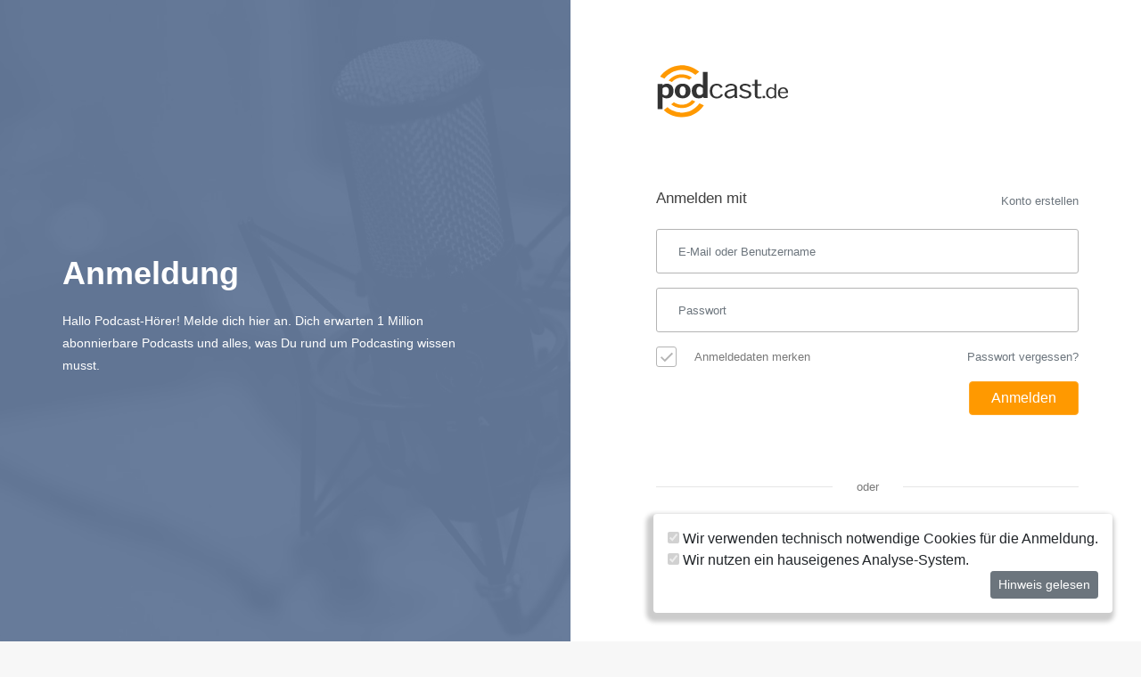

--- FILE ---
content_type: application/javascript; charset=utf-8
request_url: https://www.podcast.de/js/app.js?id=e26c7ddc5220f44f49e4392ebd425d26
body_size: 91469
content:
/*! For license information please see app.js.LICENSE.txt */
(self.webpackChunk=self.webpackChunk||[]).push([[847],{2398(e,t,n){"use strict";n.d(t,{A:()=>u});var i=n(91883);n(95602);function s(e){for(var t=arguments.length>1&&void 0!==arguments[1]?arguments[1]:null,n=new Uint8Array(e).subarray(0,4),i="",s=0;s<n.length;s++)i+=n[s].toString(16);switch(i){case"89504e47":return"image/png";case"47494638":return"image/gif";case"ffd8ffe0":case"ffd8ffe1":case"ffd8ffe2":case"ffd8ffe3":case"ffd8ffe8":return"image/jpeg";default:return t}}const r={name:"UserPicture",components:{Cropper:i.IO,Preview:i.lN},data:function(){return{result:{image:null,coordinates:{width:0,height:0,left:0,top:0}},image:{src:null,type:null},isLoading:!1,isWaiting:!1}},props:{username:{type:[String],required:!0},userImagePreviewUrl:{type:[String],required:!1},userImageUrl:{type:[String],required:!1},isApproved:{type:Boolean,default:!1},waitsForApproval:{type:Boolean,default:!1}},methods:{change:function(e){var t=e.coordinates,n=e.image;this.result={coordinates:t,image:n}},crop:function(){var e=this;window.scrollTo(0,0),this.isLoading=!0,this.$refs.cropper.getResult().canvas.toBlob(function(t){var n=new FormData;n.append("file",t);axios.post("/api/user/picture",n,{headers:{"content-type":"multipart/form-data"}}).then(function(t){e.showMessage(t),e.isWaiting=!0,e.image={src:null,type:null},e.clearFiles(),e.userImagePreviewUrl=t.data.userImagePreviewUrl}).catch(function(t){e.showError(t)}).then(function(){e.isLoading=!1})},this.image.type)},reset:function(){this.image={src:null,type:null},this.result={image:null,coordinates:{width:0,height:0,left:0,top:0}}},loadImage:function(e){var t=this,n=e.target.files;if(n&&n[0]){this.image.src&&URL.revokeObjectURL(this.image.src);var i=URL.createObjectURL(n[0]),r=new FileReader;r.onload=function(e){t.image={src:i,type:s(e.target.result,n[0].type)}},r.readAsArrayBuffer(n[0])}},deleteApproved:function(){this.deleteImage("/api/user/picture/"+this.username)},deleteApproval:function(){this.deleteImage("/api/user/picture/"+this.username+"?approval")},deleteImage:function(e){var t=this;this.isLoading=!0,axios.delete(e).then(function(e){t.showMessage(e),t.isWaiting=!1,t.userImagePreviewUrl=null,t.userImageUrl=null,t.isApproved=!1}).catch(function(e){t.showError(e)}).then(function(){t.isLoading=!1})},clearFiles:function(){this.$refs.file.reset()}},mounted:function(){this.isWaiting=this.waitsForApproval},destroyed:function(){this.image.src&&URL.revokeObjectURL(this.image.src)}};var a=n(6110),o=n.n(a),l=n(95982),c={insert:"head",singleton:!1};o()(l.A,c);l.A.locals;const u=(0,n(93581).A)(r,function(){var e=this,t=e._self._c;return t("b-overlay",{staticClass:"p-3",attrs:{show:e.isLoading}},[t("alert-container"),e._v(" "),e.isApproved?t("b-row",{staticClass:"mb-5"},[t("b-col",{attrs:{cols:"12",md:"6"}},[t("b-card",[t("b-card-header",[t("h3",[e._v(e._s(e.$t("user.header_your_picture")))])]),e._v(" "),t("b-card-body",[t("b-card-img",{staticClass:"border",attrs:{src:e.userImageUrl}})],1),e._v(" "),t("b-card-footer",[t("b-button",{attrs:{variant:"danger"},on:{click:e.deleteApproved}},[e._v(e._s(e.$t("user.button_picture_delete")))])],1)],1)],1)],1):e._e(),e._v(" "),e.isWaiting?t("b-row",{staticClass:"mb-5"},[t("b-col",{attrs:{cols:"12",md:"6"}},[t("b-card-header",[t("h3",[e._v(e._s(e.$t("user.header_your_picture")))])]),e._v(" "),t("b-overlay",{attrs:{show:""},scopedSlots:e._u([{key:"overlay",fn:function(){return[t("div",{staticClass:"text-center"},[t("p",{attrs:{id:"cancel-label"}},[e._v("\n                            Dein Foto wartet auf eine Freigabe\n                        ")]),e._v(" "),t("b-button",{ref:"cancel",attrs:{variant:"outline-danger",size:"sm","aria-describedby":"cancel-label"},on:{click:e.deleteApproval}},[e._v("\n                            "+e._s(e.$t("user.button_picture_delete"))+"\n                        ")])],1)]},proxy:!0}],null,!1,1818526834)},[t("b-card",[t("b-card-body",[t("b-card-img",{attrs:{src:e.userImagePreviewUrl}})],1)],1)],1)],1)],1):e._e(),e._v(" "),t("b-row",{directives:[{name:"show",rawName:"v-show",value:!e.isWaiting&&!e.isApproved,expression:"!isWaiting && !isApproved"}],staticClass:"mb-5"},[t("b-col",{attrs:{cols:"12",md:"6"}},[t("h3",[e._v("1. Foto auswählen")]),e._v(" "),t("b-file",{ref:"file",attrs:{required:"","browse-text":e.$t("user.browse_text_user_picture_file_choice"),placeholder:e.$t("user.placeholder_user_picture_file_choice"),accept:"image/*"},on:{change:function(t){return e.loadImage(t)}}})],1)],1),e._v(" "),t("b-row",{directives:[{name:"show",rawName:"v-show",value:e.image.src,expression:"image.src"}]},[t("b-col",{attrs:{cols:"12",md:"6"}},[t("h3",[e._v("2. Ausschnitt auswählen")]),e._v(" "),t("cropper",{ref:"cropper",staticClass:"cropper",attrs:{src:e.image.src,"stencil-props":{aspectRatio:1}},on:{change:e.change}})],1)],1),e._v(" "),t("b-row",{directives:[{name:"show",rawName:"v-show",value:e.image.src,expression:"image.src"}],staticClass:"mt-5"},[t("b-col",{attrs:{cols:"12",md:"6"}},[t("h3",[e._v("3. Vorschau prüfen")]),e._v(" "),t("preview",{attrs:{width:300,height:300,image:e.result.image,coordinates:e.result.coordinates}})],1)],1),e._v(" "),t("b-row",{directives:[{name:"show",rawName:"v-show",value:e.image.src,expression:"image.src"}],staticClass:"mt-5 mb-5"},[t("b-col",{staticClass:"mt-3 mt-md-0",attrs:{cols:"10"}},[t("h3",[e._v("4. Foto hochladen")]),e._v(" "),t("b-button",{staticClass:"btn btn-primary",attrs:{disabled:!e.image.src},on:{click:e.crop}},[e._v(e._s(e.$t("user.button_picture_crop")))])],1)],1)],1)},[],!1,null,null,null).exports},7266(e,t,n){"use strict";n.d(t,{A:()=>h});var i=n(34931);function s(e,t){return function(e){if(Array.isArray(e))return e}(e)||function(e,t){var n=null==e?null:"undefined"!=typeof Symbol&&e[Symbol.iterator]||e["@@iterator"];if(null!=n){var i,s,r,a,o=[],l=!0,c=!1;try{if(r=(n=n.call(e)).next,0===t){if(Object(n)!==n)return;l=!1}else for(;!(l=(i=r.call(n)).done)&&(o.push(i.value),o.length!==t);l=!0);}catch(e){c=!0,s=e}finally{try{if(!l&&null!=n.return&&(a=n.return(),Object(a)!==a))return}finally{if(c)throw s}}return o}}(e,t)||function(e,t){if(e){if("string"==typeof e)return r(e,t);var n={}.toString.call(e).slice(8,-1);return"Object"===n&&e.constructor&&(n=e.constructor.name),"Map"===n||"Set"===n?Array.from(e):"Arguments"===n||/^(?:Ui|I)nt(?:8|16|32)(?:Clamped)?Array$/.test(n)?r(e,t):void 0}}(e,t)||function(){throw new TypeError("Invalid attempt to destructure non-iterable instance.\nIn order to be iterable, non-array objects must have a [Symbol.iterator]() method.")}()}function r(e,t){(null==t||t>e.length)&&(t=e.length);for(var n=0,i=Array(t);n<t;n++)i[n]=e[n];return i}function a(){var e,t,n="function"==typeof Symbol?Symbol:{},i=n.iterator||"@@iterator",s=n.toStringTag||"@@toStringTag";function r(n,i,s,r){var a=i&&i.prototype instanceof c?i:c,u=Object.create(a.prototype);return o(u,"_invoke",function(n,i,s){var r,a,o,c=0,u=s||[],d=!1,h={p:0,n:0,v:e,a:m,f:m.bind(e,4),d:function(t,n){return r=t,a=0,o=e,h.n=n,l}};function m(n,i){for(a=n,o=i,t=0;!d&&c&&!s&&t<u.length;t++){var s,r=u[t],m=h.p,p=r[2];n>3?(s=p===i)&&(o=r[(a=r[4])?5:(a=3,3)],r[4]=r[5]=e):r[0]<=m&&((s=n<2&&m<r[1])?(a=0,h.v=i,h.n=r[1]):m<p&&(s=n<3||r[0]>i||i>p)&&(r[4]=n,r[5]=i,h.n=p,a=0))}if(s||n>1)return l;throw d=!0,i}return function(s,u,p){if(c>1)throw TypeError("Generator is already running");for(d&&1===u&&m(u,p),a=u,o=p;(t=a<2?e:o)||!d;){r||(a?a<3?(a>1&&(h.n=-1),m(a,o)):h.n=o:h.v=o);try{if(c=2,r){if(a||(s="next"),t=r[s]){if(!(t=t.call(r,o)))throw TypeError("iterator result is not an object");if(!t.done)return t;o=t.value,a<2&&(a=0)}else 1===a&&(t=r.return)&&t.call(r),a<2&&(o=TypeError("The iterator does not provide a '"+s+"' method"),a=1);r=e}else if((t=(d=h.n<0)?o:n.call(i,h))!==l)break}catch(t){r=e,a=1,o=t}finally{c=1}}return{value:t,done:d}}}(n,s,r),!0),u}var l={};function c(){}function u(){}function d(){}t=Object.getPrototypeOf;var h=[][i]?t(t([][i]())):(o(t={},i,function(){return this}),t),m=d.prototype=c.prototype=Object.create(h);function p(e){return Object.setPrototypeOf?Object.setPrototypeOf(e,d):(e.__proto__=d,o(e,s,"GeneratorFunction")),e.prototype=Object.create(m),e}return u.prototype=d,o(m,"constructor",d),o(d,"constructor",u),u.displayName="GeneratorFunction",o(d,s,"GeneratorFunction"),o(m),o(m,s,"Generator"),o(m,i,function(){return this}),o(m,"toString",function(){return"[object Generator]"}),(a=function(){return{w:r,m:p}})()}function o(e,t,n,i){var s=Object.defineProperty;try{s({},"",{})}catch(e){s=0}o=function(e,t,n,i){function r(t,n){o(e,t,function(e){return this._invoke(t,n,e)})}t?s?s(e,t,{value:n,enumerable:!i,configurable:!i,writable:!i}):e[t]=n:(r("next",0),r("throw",1),r("return",2))},o(e,t,n,i)}function l(e,t,n,i,s,r,a){try{var o=e[r](a),l=o.value}catch(e){return void n(e)}o.done?t(l):Promise.resolve(l).then(i,s)}const c={name:"UserDataForm",data:function(){return{form:new i.Ay({username:"",first_name:"",last_name:"",email:"",city:"",country:"",post_code:"",gender:null,about:"",date_of_birth:"",phone_number_mobile:"",comment:"",agree:""}),genders:[{text:this.$t("user.label_gender_female"),value:"f"},{text:this.$t("user.label_gender_male"),value:"m"},{text:this.$t("user.label_gender_diverse"),value:"d"}],countryList:[{text:this.$t("user.select_default_choose_country"),value:null,disabled:!0}],nameIsFocused:!1,emailIsFocused:!1,phoneIsFocused:!1,messageIsFocused:!1,isLoading:!1}},props:{user:{type:Object,required:!0},countries:{type:Object,required:!0}},methods:{updateUser:function(){var e,t=this;return(e=a().m(function e(){var n,i;return a().w(function(e){for(;;)switch(e.p=e.n){case 0:return t.isLoading=!0,e.p=1,e.n=2,t.form.put("/api/user/"+t.user.id);case 2:n=e.v,t.showMessage(n),e.n=4;break;case 3:e.p=3,i=e.v,t.showError(i);case 4:t.isLoading=!1;case 5:return e.a(2)}},e,null,[[1,3]])}),function(){var t=this,n=arguments;return new Promise(function(i,s){var r=e.apply(t,n);function a(e){l(r,i,s,a,o,"next",e)}function o(e){l(r,i,s,a,o,"throw",e)}a(void 0)})})()},handleSubmit:function(){var e=this;this.$refs.form.checkValidity()&&this.$nextTick(function(){e.updateUser()})}},mounted:function(){this.form.update(this.user);for(var e=0,t=Object.entries(this.countries);e<t.length;e++){var n=s(t[e],2),i=n[0],r=n[1];this.countryList.push({text:r,value:i})}}},u=c;var d=(0,n(93581).A)(u,function(){var e=this,t=e._self._c;return t("b-overlay",{attrs:{show:e.isLoading}},[t("b-form",{ref:"form",attrs:{role:"form"},on:{submit:function(t){return t.stopPropagation(),t.preventDefault(),e.handleSubmit.apply(null,arguments)},keydown:function(t){return e.form.onKeydown(t)}}},[t("div",{staticClass:"row"},[t("div",{staticClass:"col-12 col-md-6"},[t("div",{staticClass:"form-group"},[t("label",{staticClass:"col-form-label",attrs:{for:"username"}},[e._v(e._s(e.$t("user.label_username"))+"*")]),e._v(" "),t("div",{staticClass:"input-group input-group-alternative"},[t("b-input",{class:e.form.errors.has("username")?"form-control px-4 py-4 is-invalid":"form-control px-4 py-4",attrs:{placeholder:e.$t("user.placeholder_username"),type:"text",id:"username",required:"",state:!e.form.errors.has("username"),pattern:"[a-zA-Z0-9]{3,30}","aria-describedby":"usernameHelp"},model:{value:e.form.username,callback:function(t){e.$set(e.form,"username",t)},expression:"form.username"}})],1),e._v(" "),e.form.errors.has("username")?t("span",{staticClass:"invalid-feedback",staticStyle:{display:"block"},attrs:{role:"alert"}},[t("strong",{domProps:{innerHTML:e._s(e.form.errors.get("username"))}})]):e._e(),e._v(" "),t("small",{staticClass:"form-text text-muted ml-3",attrs:{id:"usernameHelp"}},[e._v(e._s(e.$t("user.help_registration_username")))])])]),e._v(" "),t("div",{staticClass:"col-12 col-md-6"},[t("div",{staticClass:"form-group mb-3"},[t("label",{staticClass:"col-form-label",attrs:{for:"email"}},[e._v(e._s(e.$t("user.label_email"))+"*")]),e._v(" "),t("div",{staticClass:"input-group input-group-alternative"},[t("b-input",{class:e.form.errors.has("email")?"form-control px-4 py-4 is-invalid":"form-control px-4 py-4",attrs:{placeholder:e.$t("user.placeholder_email"),type:"email",name:"email",id:"email",state:!e.form.errors.has("email"),"aria-label":e.$t("user.aria_label_username"),required:""},model:{value:e.form.email,callback:function(t){e.$set(e.form,"email",t)},expression:"form.email"}})],1),e._v(" "),e.form.errors.has("email")?t("span",{staticClass:"invalid-feedback",staticStyle:{display:"block"},attrs:{role:"alert"}},[t("strong",{domProps:{innerHTML:e._s(e.form.errors.get("email"))}})]):e._e(),e._v(" "),e.user.new_email?t("small",{staticClass:"form-text text-muted ml-3",attrs:{id:"newEmail"}},[e._v(e._s(e.$t("user.help_new_email",{email:e.user.new_email})))]):e._e()])])]),e._v(" "),t("div",{staticClass:"row"},[t("div",{staticClass:"col-12 col-md-6"},[t("div",{staticClass:"form-group"},[t("label",{staticClass:"col-form-label",attrs:{for:"firstname"}},[e._v(e._s(e.$t("user.label_first_name")))]),e._v(" "),t("div",{staticClass:"input-group input-group-alternative"},[t("input",{directives:[{name:"model",rawName:"v-model",value:e.form.first_name,expression:"form.first_name"}],class:e.form.errors.has("first_name")?"form-control px-4 py-4 is-invalid":"form-control px-4 py-4",attrs:{placeholder:e.$t("user.placeholder_first_name"),type:"text",id:"firstname","aria-describedby":"nameHelp"},domProps:{value:e.form.first_name},on:{input:function(t){t.target.composing||e.$set(e.form,"first_name",t.target.value)}}})]),e._v(" "),e.form.errors.has("first_name")?t("span",{staticClass:"invalid-feedback",staticStyle:{display:"block"},attrs:{role:"alert"}},[t("strong",{domProps:{innerHTML:e._s(e.form.errors.get("first_name"))}})]):e._e()])]),e._v(" "),t("div",{staticClass:"col-12 col-md-6"},[t("div",{staticClass:"form-group"},[t("label",{staticClass:"col-form-label",attrs:{for:"lastname"}},[e._v(e._s(e.$t("user.label_last_name")))]),e._v(" "),t("div",{staticClass:"input-group input-group-alternative"},[t("input",{directives:[{name:"model",rawName:"v-model",value:e.form.last_name,expression:"form.last_name"}],class:e.form.errors.has("last_name")?"form-control px-4 py-4 is-invalid":"form-control px-4 py-4",attrs:{placeholder:e.$t("user.placeholder_last_name"),type:"text",id:"lastname","aria-describedby":"nameHelp"},domProps:{value:e.form.last_name},on:{input:function(t){t.target.composing||e.$set(e.form,"last_name",t.target.value)}}})]),e._v(" "),e.form.errors.has("last_name")?t("span",{staticClass:"invalid-feedback",staticStyle:{display:"block"},attrs:{role:"alert"}},[t("strong",{domProps:{innerHTML:e._s(e.form.errors.get("last_name"))}})]):e._e()])])]),e._v(" "),t("div",{staticClass:"row"},[t("div",{staticClass:"col-12 col-md-4"},[t("div",{staticClass:"form-group"},[t("label",{staticClass:"col-form-label",attrs:{for:"postcode"}},[e._v(e._s(e.$t("user.label_post_code")))]),e._v(" "),t("div",{staticClass:"input-group input-group-alternative"},[t("input",{directives:[{name:"model",rawName:"v-model",value:e.form.post_code,expression:"form.post_code"}],class:e.form.errors.has("post_code")?"form-control px-4 py-4 is-invalid":"form-control px-4 py-4",attrs:{placeholder:e.$t("user.placeholder_post_code"),type:"text",id:"postcode"},domProps:{value:e.form.post_code},on:{input:function(t){t.target.composing||e.$set(e.form,"post_code",t.target.value)}}})]),e._v(" "),e.form.errors.has("post_code")?t("span",{staticClass:"invalid-feedback",staticStyle:{display:"block"},attrs:{role:"alert"}},[t("strong",{domProps:{innerHTML:e._s(e.form.errors.get("post_code"))}})]):e._e()])]),e._v(" "),t("div",{staticClass:"col-12 col-md-4"},[t("div",{staticClass:"form-group"},[t("label",{staticClass:"col-form-label",attrs:{for:"city"}},[e._v(e._s(e.$t("user.label_city")))]),e._v(" "),t("div",{staticClass:"input-group input-group-alternative"},[t("input",{directives:[{name:"model",rawName:"v-model",value:e.form.city,expression:"form.city"}],class:e.form.errors.has("city")?"form-control px-4 py-4 is-invalid":"form-control px-4 py-4",attrs:{placeholder:e.$t("user.placeholder_city"),type:"text",id:"city",required:"","aria-describedby":"nameHelp"},domProps:{value:e.form.city},on:{input:function(t){t.target.composing||e.$set(e.form,"city",t.target.value)}}})]),e._v(" "),e.form.errors.has("city")?t("span",{staticClass:"invalid-feedback",staticStyle:{display:"block"},attrs:{role:"alert"}},[t("strong",{domProps:{innerHTML:e._s(e.form.errors.get("city"))}})]):e._e()])]),e._v(" "),t("div",{staticClass:"col-12 col-md-4"},[t("div",{staticClass:"form-group"},[t("label",{staticClass:"col-form-label",attrs:{for:"country"}},[e._v(e._s(e.$t("user.label_country")))]),e._v(" "),t("div",{staticClass:"input-group input-group-alternative"},[t("b-select",{attrs:{size:"lg",options:e.countryList},model:{value:e.form.country,callback:function(t){e.$set(e.form,"country",t)},expression:"form.country"}})],1),e._v(" "),e.form.errors.has("country")?t("span",{staticClass:"invalid-feedback",staticStyle:{display:"block"},attrs:{role:"alert"}},[t("strong",{domProps:{innerHTML:e._s(e.form.errors.get("country"))}})]):e._e()])])]),e._v(" "),t("div",{staticClass:"row"},[t("div",{staticClass:"col-12 col-md-6"},[t("b-form-group",{attrs:{label:e.$t("user.label_gender")},scopedSlots:e._u([{key:"default",fn:function(n){var i=n.ariaDescribedby;return[t("b-form-radio-group",{staticClass:"pt-2",attrs:{id:"btn-radios-2",options:e.genders,"aria-describedby":i,"button-variant":"outline-secondary",name:"radio-btn-outline",buttons:"",size:"lg"},model:{value:e.form.gender,callback:function(t){e.$set(e.form,"gender",t)},expression:"form.gender"}})]}}])})],1),e._v(" "),t("div",{staticClass:"col-12 col-md-6"},[t("div",{staticClass:"form-group"},[t("label",{staticClass:"col-form-label",attrs:{for:"phone"}},[e._v(e._s(e.$t("user.label_phone_number_mobile")))]),e._v(" "),t("div",{staticClass:"input-group input-group-alternative"},[t("input",{directives:[{name:"model",rawName:"v-model",value:e.form.phone_number_mobile,expression:"form.phone_number_mobile"}],class:e.form.errors.has("phone")?"form-control px-4 py-4 is-invalid":"form-control px-4 py-4",attrs:{type:"tel",placeholder:e.$t("user.placeholder_phone_number_mobile"),id:"phone"},domProps:{value:e.form.phone_number_mobile},on:{input:function(t){t.target.composing||e.$set(e.form,"phone_number_mobile",t.target.value)}}})]),e._v(" "),e.form.errors.has("phone")?t("div",{staticClass:"text-danger",domProps:{innerHTML:e._s(e.form.errors.get("phone"))}}):e._e(),e._v(" "),e.form.errors.has("phone")?t("span",{staticClass:"invalid-feedback",staticStyle:{display:"block"},attrs:{role:"alert"}},[t("strong",{domProps:{innerHTML:e._s(e.form.errors.get("phone"))}})]):e._e()])])]),e._v(" "),t("div",{staticClass:"form-group"},[t("label",{staticClass:"col-form-label",attrs:{for:"comment"}},[e._v(e._s(e.$t("user.label_about")))]),e._v(" "),t("div",{staticClass:"input-group input-group-alternative"},[t("textarea",{directives:[{name:"model",rawName:"v-model",value:e.form.about,expression:"form.about"}],class:e.form.errors.has("about")?"form-control px-4 py-4 is-invalid":"form-control px-4 py-4",attrs:{placeholder:e.$t("user.placeholder_about"),id:"comment"},domProps:{value:e.form.about},on:{input:function(t){t.target.composing||e.$set(e.form,"about",t.target.value)}}})]),e._v(" "),e.form.errors.has("about")?t("div",{staticClass:"text-danger",domProps:{innerHTML:e._s(e.form.errors.get("about"))}}):e._e(),e._v(" "),e.form.errors.has("about")?t("span",{staticClass:"invalid-feedback",staticStyle:{display:"block"},attrs:{role:"alert"}},[t("strong",{domProps:{innerHTML:e._s(e.form.errors.get("about"))}})]):e._e()]),e._v(" "),t("div",{staticClass:"text-right py-3"},[t("input",{staticClass:"btn btn-primary",attrs:{disabled:e.form.busy,type:"submit"},domProps:{value:e.$t("user.button_save_user_data")}})])])],1)},[],!1,null,"19fb3482",null);const h=d.exports},9555(e,t,n){"use strict";n.d(t,{A:()=>a});const i={name:"LikeButton",data:function(){return{likeCount:0,likeType:"like",thumbSide:"up",pushed:!1}},ready:function(){this.prepareComponent()},mounted:function(){this.prepareComponent()},created:function(){this.likeCount=this.likes,this.likeType=this.type?this.type:this.likeType,"dislike"===this.likeType&&(this.thumbSide="down")},methods:{prepareComponent:function(){},plusOne:function(){var e=this;this.pushed||(axios.post(this.url+"/"+this.likeType+"/"+this.id).then(function(t){e.likeCount=t.data,e.pushed=!0}),"dislike"===this.likeType&&window.open("/feedback?type="+this.feedbackType+"&entity="+this.id,"feature_changes","width=500,height=750,left=100,top=100,toolbar=0,menubar=0,location=0"))}},props:{likes:Number,id:{type:Number,default:""},type:String,url:{type:String,default:"/faq"},feedbackType:{default:"1"}}};var s=n(93581);const r={name:"LikeButtons",components:{LikeButton:(0,s.A)(i,function(){var e=this,t=e._self._c;return t("div",{class:"thumb-"+e.thumbSide+"-count p-3",on:{click:e.plusOne}},[t("div",{class:"i-thumb-"+e.thumbSide+" mr-1"}),e._v("\n    "+e._s(e.likeCount)+"\n")])},[],!1,null,null,null).exports},props:{likes:{type:Number,default:0},dislikes:{type:Number,default:0},id:{type:Number,default:""},url:{type:String,default:"/faq"},feedbackType:{default:"1"}}};const a=(0,s.A)(r,function(){var e=this,t=e._self._c;return t("div",{staticClass:"user-rating"},[t("like-button",{attrs:{likes:e.likes,type:"like","feedback-type":e.feedbackType,id:e.id}}),e._v(" "),t("like-button",{attrs:{likes:e.dislikes,type:"dislike","feedback-type":e.feedbackType,id:e.id}})],1)},[],!1,null,"204c2716",null).exports},14303(e,t,n){"use strict";n.d(t,{A:()=>l});var i=n(26086);function s(e,t){return function(e){if(Array.isArray(e))return e}(e)||function(e,t){var n=null==e?null:"undefined"!=typeof Symbol&&e[Symbol.iterator]||e["@@iterator"];if(null!=n){var i,s,r,a,o=[],l=!0,c=!1;try{if(r=(n=n.call(e)).next,0===t){if(Object(n)!==n)return;l=!1}else for(;!(l=(i=r.call(n)).done)&&(o.push(i.value),o.length!==t);l=!0);}catch(e){c=!0,s=e}finally{try{if(!l&&null!=n.return&&(a=n.return(),Object(a)!==a))return}finally{if(c)throw s}}return o}}(e,t)||function(e,t){if(e){if("string"==typeof e)return r(e,t);var n={}.toString.call(e).slice(8,-1);return"Object"===n&&e.constructor&&(n=e.constructor.name),"Map"===n||"Set"===n?Array.from(e):"Arguments"===n||/^(?:Ui|I)nt(?:8|16|32)(?:Clamped)?Array$/.test(n)?r(e,t):void 0}}(e,t)||function(){throw new TypeError("Invalid attempt to destructure non-iterable instance.\nIn order to be iterable, non-array objects must have a [Symbol.iterator]() method.")}()}function r(e,t){(null==t||t>e.length)&&(t=e.length);for(var n=0,i=Array(t);n<t;n++)i[n]=e[n];return i}function a(e){return a="function"==typeof Symbol&&"symbol"==typeof Symbol.iterator?function(e){return typeof e}:function(e){return e&&"function"==typeof Symbol&&e.constructor===Symbol&&e!==Symbol.prototype?"symbol":typeof e},a(e)}const o={name:"AlertContainer",data:function(){return{avariant:"success",atext:null,dismissSecs:150,dismissCountDown:0}},methods:{countDownChanged:function(e){this.dismissCountDown=e},showAlert:function(e,t){this.dismissCountDown=this.dismissSecs,this.alertText=e,this.avariant=t||"success"}},computed:{alertText:{get:function(){return this.atext},set:function(e){if(Array.isArray(e)){var t="<ul>";e.forEach(function(e){t+="<li>"+e+"</li>"}),t+="</ul>",this.atext=t}else if("object"===a(e)){for(var n="<ul>",i=0,r=Object.entries(e);i<r.length;i++){var o=s(r[i],2);o[0];n+="<li>"+o[1]+"</li>"}n+="</ul>",this.atext=n}else this.atext=e}}},created:function(){var e=this;i.Q.$on("show-message:success",function(t){e.showAlert(t)}),i.Q.$on("show-message:error",function(t){e.showAlert(t,"danger")})}};const l=(0,n(93581).A)(o,function(){var e=this,t=e._self._c;return t("b-alert",{staticClass:"d-flex notification-container",attrs:{variant:e.avariant,show:e.dismissCountDown,dismissible:"",fade:"","dismiss-label":"X"},on:{dismissed:function(t){e.dismissCountDown=0},"dismiss-count-down":e.countDownChanged}},[t("span",{domProps:{innerHTML:e._s(e.alertText)}})])},[],!1,null,"575f4dca",null).exports},14627(e,t,n){"use strict";n.d(t,{A:()=>c});var i=n(15091);const s={__name:"RefinementCollapse",props:["title","sub-title","expanded"],setup:function(e){var t=e.title,n=(e.subTitle,e.expanded);return{__sfc:!0,visible:(0,i.ref)(n),titleNoSpace:t.toLowerCase().replaceAll(" ","")}}};var r=n(6110),a=n.n(r),o=n(37545),l={insert:"head",singleton:!1};a()(o.A,l);o.A.locals;const c=(0,n(93581).A)(s,function(){var e=this,t=e._self._c,n=e._self._setupProxy;return t("div",[t("b-button",{directives:[{name:"b-toggle",rawName:"v-b-toggle",value:"collapse-"+n.titleNoSpace,expression:"'collapse-' + titleNoSpace"}],staticClass:"w-100 p-0 pr-2 d-flex justify-content-between",attrs:{variant:"outline-light"}},[t("h5",{staticClass:"m-0"},[t("b",[e._v(e._s(e.title))])]),e._v(" "),t("svg",{class:n.visible?"":"closed",attrs:{xmlns:"http://www.w3.org/2000/svg",height:"25",width:"20",viewBox:"0 0 320 512"}},[t("path",{attrs:{fill:"#6c757d",d:"M137.4 374.6c12.5 12.5 32.8 12.5 45.3 0l128-128c9.2-9.2 11.9-22.9 6.9-34.9s-16.6-19.8-29.6-19.8L32 192c-12.9 0-24.6 7.8-29.6 19.8s-2.2 25.7 6.9 34.9l128 128z"}})])]),e._v(" "),t("b-collapse",{attrs:{id:"collapse-"+n.titleNoSpace},model:{value:n.visible,callback:function(e){n.visible=e},expression:"visible"}},[t("p",{staticClass:"text-black-50 m-0 pt-2"},[e._v(e._s(e.subTitle))]),e._v(" "),e._t("default")],2)],1)},[],!1,null,"f97a18b2",null).exports},14769(e,t,n){"use strict";n.d(t,{A:()=>a});var i=n(26086);const s={name:"SubscribeButton",data:function(){return{subscribed:null,isHovered:!1,linkText:null}},components:{eventHub:i.Q},props:{id:{type:[Number,String],required:!0},isSubscribed:{type:Boolean,required:!1,default:!1},variant:{type:String,default:"primary"},size:{type:String,default:"lg"}},methods:{hoverHandler:function(){return this.isHovered?"danger":"primary"},change:function(){this.subscribed?(this.unsubscribe(this.id),this.subscribed=!1):(this.subscribe(this.id),this.subscribed=!0)}},mounted:function(){var e=this;this.subscribed=this.isSubscribed,i.Q.$on("channel:subscribed:"+this.id,function(){e.subscribed=!0}),i.Q.$on("channel:unsubscribed:"+this.id,function(){e.subscribed=!1})},created:function(){},watch:{subscribed:function(e){this.linkText=e?this.$t("channel.button_unsubscribe"):this.$t("channel.button_subscribe")}}};var r=(0,n(93581).A)(s,function(){var e=this;return(0,e._self._c)("b-button",{attrs:{size:e.size,variant:this.variant},on:{click:function(t){return t.stopPropagation(),e.change.apply(null,arguments)}}},[e._v(e._s(e.linkText)+"\n")])},[],!1,null,null,null);const a=r.exports},15758(e,t,n){"use strict";n.d(t,{A:()=>u});var i=n(34931);function s(){var e,t,n="function"==typeof Symbol?Symbol:{},i=n.iterator||"@@iterator",a=n.toStringTag||"@@toStringTag";function o(n,i,s,a){var o=i&&i.prototype instanceof c?i:c,u=Object.create(o.prototype);return r(u,"_invoke",function(n,i,s){var r,a,o,c=0,u=s||[],d=!1,h={p:0,n:0,v:e,a:m,f:m.bind(e,4),d:function(t,n){return r=t,a=0,o=e,h.n=n,l}};function m(n,i){for(a=n,o=i,t=0;!d&&c&&!s&&t<u.length;t++){var s,r=u[t],m=h.p,p=r[2];n>3?(s=p===i)&&(o=r[(a=r[4])?5:(a=3,3)],r[4]=r[5]=e):r[0]<=m&&((s=n<2&&m<r[1])?(a=0,h.v=i,h.n=r[1]):m<p&&(s=n<3||r[0]>i||i>p)&&(r[4]=n,r[5]=i,h.n=p,a=0))}if(s||n>1)return l;throw d=!0,i}return function(s,u,p){if(c>1)throw TypeError("Generator is already running");for(d&&1===u&&m(u,p),a=u,o=p;(t=a<2?e:o)||!d;){r||(a?a<3?(a>1&&(h.n=-1),m(a,o)):h.n=o:h.v=o);try{if(c=2,r){if(a||(s="next"),t=r[s]){if(!(t=t.call(r,o)))throw TypeError("iterator result is not an object");if(!t.done)return t;o=t.value,a<2&&(a=0)}else 1===a&&(t=r.return)&&t.call(r),a<2&&(o=TypeError("The iterator does not provide a '"+s+"' method"),a=1);r=e}else if((t=(d=h.n<0)?o:n.call(i,h))!==l)break}catch(t){r=e,a=1,o=t}finally{c=1}}return{value:t,done:d}}}(n,s,a),!0),u}var l={};function c(){}function u(){}function d(){}t=Object.getPrototypeOf;var h=[][i]?t(t([][i]())):(r(t={},i,function(){return this}),t),m=d.prototype=c.prototype=Object.create(h);function p(e){return Object.setPrototypeOf?Object.setPrototypeOf(e,d):(e.__proto__=d,r(e,a,"GeneratorFunction")),e.prototype=Object.create(m),e}return u.prototype=d,r(m,"constructor",d),r(d,"constructor",u),u.displayName="GeneratorFunction",r(d,a,"GeneratorFunction"),r(m),r(m,a,"Generator"),r(m,i,function(){return this}),r(m,"toString",function(){return"[object Generator]"}),(s=function(){return{w:o,m:p}})()}function r(e,t,n,i){var s=Object.defineProperty;try{s({},"",{})}catch(e){s=0}r=function(e,t,n,i){function a(t,n){r(e,t,function(e){return this._invoke(t,n,e)})}t?s?s(e,t,{value:n,enumerable:!i,configurable:!i,writable:!i}):e[t]=n:(a("next",0),a("throw",1),a("return",2))},r(e,t,n,i)}function a(e,t,n,i,s,r,a){try{var o=e[r](a),l=o.value}catch(e){return void n(e)}o.done?t(l):Promise.resolve(l).then(i,s)}const o={name:"LeadGenForm",data:function(){return{form:new i.Ay({name:"",email:"",phone:"",comment:"",agree:!1,enquiry_type:"general"}),nameIsFocused:!1,emailIsFocused:!1,phoneIsFocused:!1,messageIsFocused:!1}},props:{enquiryType:{type:String,default:"general"}},methods:{contactus:function(){var e,t=this;return(e=s().m(function e(){var n,i;return s().w(function(e){for(;;)switch(e.p=e.n){case 0:return e.p=0,e.n=1,t.form.post("/contact/message");case 1:n=e.v,t.showMessage(n),t.form.reset(),e.n=3;break;case 2:e.p=2,i=e.v,t.showError(i);case 3:return e.a(2)}},e,null,[[0,2]])}),function(){var t=this,n=arguments;return new Promise(function(i,s){var r=e.apply(t,n);function o(e){a(r,i,s,o,l,"next",e)}function l(e){a(r,i,s,o,l,"throw",e)}o(void 0)})})()}},mounted:function(){this.form.enquiry_type=this.enquiryType}},l=o;var c=(0,n(93581).A)(l,function(){var e=this,t=e._self._c;return t("form",{attrs:{role:"form"},on:{submit:function(t){return t.preventDefault(),e.contactus.apply(null,arguments)},keydown:function(t){return e.form.onKeydown(t)}}},[t("div",{staticClass:"form-group"},[t("label",{directives:[{name:"show",rawName:"v-show",value:e.nameIsFocused,expression:"nameIsFocused"}],staticClass:"col-form-label",attrs:{for:"name"}},[e._v(e._s(e.$t("contactus.label_name_formal")))]),e._v(" "),t("div",{staticClass:"input-group input-group-alternative"},[t("input",{directives:[{name:"model",rawName:"v-model",value:e.form.name,expression:"form.name"}],class:e.form.errors.has("name")?"form-control px-4 py-4 is-invalid":"form-control px-4 py-4",attrs:{placeholder:e.$t("contactus.placeholder_name"),type:"text",name:"name",id:"name",required:"","aria-describedby":"nameHelp"},domProps:{value:e.form.name},on:{focusin:function(t){e.nameIsFocused=!0},focusout:function(t){e.nameIsFocused=e.form.name},input:function(t){t.target.composing||e.$set(e.form,"name",t.target.value)}}})]),e._v(" "),e.form.errors.has("name")?t("span",{staticClass:"invalid-feedback",staticStyle:{display:"block"},attrs:{role:"alert"}},[t("strong",{domProps:{innerHTML:e._s(e.form.errors.get("name"))}})]):e._e()]),e._v(" "),t("div",{staticClass:"form-group mb-3"},[t("label",{directives:[{name:"show",rawName:"v-show",value:e.emailIsFocused,expression:"emailIsFocused"}],staticClass:"col-form-label",attrs:{for:"email"}},[e._v(e._s(e.$t("contactus.label_email_formal")))]),e._v(" "),t("div",{staticClass:"input-group input-group-alternative"},[t("input",{directives:[{name:"model",rawName:"v-model",value:e.form.email,expression:"form.email"}],class:e.form.errors.has("email")?"form-control px-4 py-4 is-invalid":"form-control px-4 py-4",attrs:{placeholder:e.$t("contactus.placeholder_email"),type:"text",name:"email",id:"email","aria-label":e.$t("auth.aria_label_username"),required:""},domProps:{value:e.form.email},on:{focusin:function(t){e.emailIsFocused=!0},focusout:function(t){e.emailIsFocused=e.form.email},input:function(t){t.target.composing||e.$set(e.form,"email",t.target.value)}}})]),e._v(" "),e.form.errors.has("email")?t("span",{staticClass:"invalid-feedback",staticStyle:{display:"block"},attrs:{role:"alert"}},[t("strong",{domProps:{innerHTML:e._s(e.form.errors.get("email"))}})]):e._e()]),e._v(" "),t("div",{staticClass:"form-group"},[t("label",{directives:[{name:"show",rawName:"v-show",value:e.phoneIsFocused,expression:"phoneIsFocused"}],staticClass:"col-form-label",attrs:{for:"phone"}},[e._v(e._s(e.$t("contactus.label_phone_formal")))]),e._v(" "),t("div",{staticClass:"input-group input-group-alternative"},[t("input",{directives:[{name:"model",rawName:"v-model",value:e.form.phone,expression:"form.phone"}],class:e.form.errors.has("phone")?"form-control px-4 py-4 is-invalid":"form-control px-4 py-4",attrs:{type:"tel",placeholder:e.$t("contactus.placeholder_phone"),name:"phone",id:"phone",required:""},domProps:{value:e.form.phone},on:{focusin:function(t){e.phoneIsFocused=!0},focusout:function(t){e.phoneIsFocused=e.form.phone},input:function(t){t.target.composing||e.$set(e.form,"phone",t.target.value)}}})]),e._v(" "),e.form.errors.has("phone")?t("div",{staticClass:"text-danger",domProps:{innerHTML:e._s(e.form.errors.get("phone"))}}):e._e(),e._v(" "),e.form.errors.has("phone")?t("span",{staticClass:"invalid-feedback",staticStyle:{display:"block"},attrs:{role:"alert"}},[t("strong",{domProps:{innerHTML:e._s(e.form.errors.get("phone"))}})]):e._e()]),e._v(" "),t("div",{staticClass:"form-group"},[t("label",{directives:[{name:"show",rawName:"v-show",value:e.messageIsFocused,expression:"messageIsFocused"}],staticClass:"col-form-label",attrs:{for:"comment"}},[e._v(e._s(e.$t("contactus.label_message_formal")))]),e._v(" "),t("div",{staticClass:"input-group input-group-alternative"},[t("textarea",{directives:[{name:"model",rawName:"v-model",value:e.form.comment,expression:"form.comment"}],class:e.form.errors.has("comment")?"form-control px-4 py-4 is-invalid":"form-control px-4 py-4",attrs:{placeholder:e.$t("contactus.placeholder_message"),name:"comment",id:"comment",required:""},domProps:{value:e.form.comment},on:{focusin:function(t){e.messageIsFocused=!0},focusout:function(t){e.messageIsFocused=e.form.comment},input:function(t){t.target.composing||e.$set(e.form,"comment",t.target.value)}}})]),e._v(" "),e.form.errors.has("message")?t("div",{staticClass:"text-danger",domProps:{innerHTML:e._s(e.form.errors.get("message"))}}):e._e(),e._v(" "),e.form.errors.has("message")?t("span",{staticClass:"invalid-feedback",staticStyle:{display:"block"},attrs:{role:"alert"}},[t("strong",{domProps:{innerHTML:e._s(e.form.errors.get("message"))}})]):e._e()]),e._v(" "),t("div",{staticClass:"d-flex mt-3 flex-column flex-sm-row"},[t("div",{staticClass:"flex-fill text-left mb-3 mb-sm-0"},[t("label",{staticClass:"form-check-label",attrs:{for:"userAgree"}},[t("input",{directives:[{name:"model",rawName:"v-model",value:e.form.agree,expression:"form.agree"}],attrs:{name:"agree",id:"userAgree",value:"yes",type:"checkbox",required:""},domProps:{checked:Array.isArray(e.form.agree)?e._i(e.form.agree,"yes")>-1:e.form.agree},on:{change:function(t){var n=e.form.agree,i=t.target,s=!!i.checked;if(Array.isArray(n)){var r=e._i(n,"yes");i.checked?r<0&&e.$set(e.form,"agree",n.concat(["yes"])):r>-1&&e.$set(e.form,"agree",n.slice(0,r).concat(n.slice(r+1)))}else e.$set(e.form,"agree",s)}}}),e._v(" "),t("small",{staticClass:"pl-3",domProps:{innerHTML:e._s(e.$t("contactus.text_legal",{terms:"/datenschutzerklaerung"}))}})])])]),e._v(" "),e.form.errors.has("agree")?t("span",{staticClass:"invalid-feedback",staticStyle:{display:"block"},attrs:{role:"alert"}},[t("strong",{domProps:{innerHTML:e._s(e.form.errors.get("agree"))}})]):e._e(),e._v(" "),t("div",{staticClass:"text-right py-3"},[t("input",{staticClass:"btn btn-primary",attrs:{disabled:e.form.busy,type:"submit"},domProps:{value:e.$t("contactus.text_button_send_message")}})])])},[],!1,null,"45eddc49",null);const u=c.exports},19198(e,t,n){"use strict";n.d(t,{A:()=>a});var i=n(26086);const s={name:"SubscribeIcon",components:{eventHub:i.Q},data:function(){return{subscribed:null,subscriptions:0,isHovered:!1,linkText:null,hoveredText:null}},props:{id:{type:[Number,String],required:!0},subscribers:{type:[String,Number],default:0},hoverText:{type:String,required:!0},isSubscribed:{type:Boolean,required:!1,default:!1}},methods:{hoverHandler:function(e){this.linkText=e?this.hoveredText:this.subscriptions},change:function(){this.subscribed?(this.unsubscribe(this.id),this.subscribed=!1):(this.subscribe(this.id),this.subscribed=!0)}},mounted:function(){var e=this;this.subscribed=this.isSubscribed,this.linkText=this.subscriptions=this.subscribers,this.hoveredText=this.hoverText,i.Q.$on("channel:subscription:add:"+this.id,function(){e.subscriptions+=1}),i.Q.$on("channel:subscription:remove:"+this.id,function(){e.subscriptions-=1}),i.Q.$on("channel:subscribed:"+this.id,function(t){void 0!==t&&(e.subscriptions=e.linkText=t),e.subscribed=!0}),i.Q.$on("channel:unsubscribed:"+this.id,function(t){e.subscriptions=e.linkText=t,e.subscribed=!1})},created:function(){},watch:{subscribed:function(e){}}};var r=(0,n(93581).A)(s,function(){var e=this,t=e._self._c;return t("span",[t("b-link",{directives:[{name:"b-hover",rawName:"v-b-hover",value:e.hoverHandler,expression:"hoverHandler"}],staticClass:"rss-link text-decoration-none ml-3",on:{click:function(t){return t.stopPropagation(),e.change.apply(null,arguments)}}},[e._v(e._s(e.linkText))])],1)},[],!1,null,"0387611a",null);const a=r.exports},21147(e,t,n){"use strict";function i(e){return i="function"==typeof Symbol&&"symbol"==typeof Symbol.iterator?function(e){return typeof e}:function(e){return e&&"function"==typeof Symbol&&e.constructor===Symbol&&e!==Symbol.prototype?"symbol":typeof e},i(e)}n.d(t,{A:()=>a});var s=n(26086);const r={name:"SubscriptionShows",data:function(){return{shows:[],isLoading:!1,noSubscriptions:!1,classes:"player-btn rss"}},methods:{getShows:function(){var e=this;this.isLoading=!0,axios.get("/api/subscriptions/episodes").then(function(t){var n=[];t.data.data.forEach(function(e){void 0!==e.attributes.channel&&n.push(e)}),e.shows=n,e.noSubscriptions=0===e.shows.length,window.subscriptionsshowsswiper.update()}).catch(function(t){e.showError(t)}).then(function(){e.isLoading=!1,window.Amplitude.bindNewElements()})},unfollow:function(e,t){this.unsubscribe(e),this.shows.splice(t,1)},hoverHandler:function(e){this.classes=e?"player-btn trash":"player-btn rss"},navigateTo:function(e){window.location.href=e}},mounted:function(){var e=this;this.getShows(),s.Q.$on("subscription:added",function(){e.getShows()}),s.Q.$on("subscription:removed",function(){e.getShows()})},watch:{shows:function(e){var t=0,n=[];e.forEach(function(e){return n.push({index:t++,name:e.attributes.title,artist:e.attributes.channel.attributes.title,url:e.attributes.url,cover_art_url:"https://cdn.podcastcms.de/images/shows/175/"+e.attributes.channel_id+"/s/"+e.id+"/"+e.attributes.slug+".png"})}),window.Amplitude.addPlaylist("subscriptions_shows",[],n)}}};const a=(0,n(93581).A)(r,function(){var e=this,t=e._self._c;return t("div",{staticClass:"container-fluid subscriptionsshows"},[t("div",{staticClass:"container position-relative px-4 px-sm-0"},[t("div",{staticClass:"headline d-flex align-items-baseline justify-content-between"},[t("a",{staticClass:"text-decoration-none",attrs:{href:"/podcast-abos"}},[t("h2",{staticClass:"mb-0"},[e._v(e._s(e.$t("user.header_suscription_shows")))])]),e._v(" "),e._m(0)]),e._v(" "),t("div",{staticClass:"row flex-nowrap mx-auto px-0 carousel"},[t("div",{directives:[{name:"show",rawName:"v-show",value:e.isLoading||0===e.shows.length&&!e.noSubscriptions,expression:"isLoading || shows.length === 0 && !noSubscriptions"}],staticClass:"text-center"},[t("div",{staticClass:"spinner-grow m-5 h-1",attrs:{role:"status"}},[t("span",{staticClass:"sr-only"},[e._v(e._s(e.$t("channel.is_loading")))])])]),e._v(" "),t("div",{staticClass:"swiper-wrapper"},[e._l(e.shows,function(n,s){return t("div",{directives:[{name:"show",rawName:"v-show",value:e.shows.length>0,expression:"shows.length > 0"}],key:s,staticClass:"col-auto pl-0 item swiper-slide"},[t("div",{staticClass:"preview"},[t("img",{staticClass:"w-100 h-100",attrs:{srcset:"https://cdn.podcastcms.de/images/shows/315/"+n.attributes.channel_id+"/s/"+n.id+"/"+n.attributes.slug+".png 2x, https://cdn.podcastcms.de/images/shows/315/"+n.attributes.channel_id+"/s/"+n.id+"/"+n.attributes.slug+".png 315w, https://cdn.podcastcms.de/images/shows/175/"+n.attributes.channel_id+"/s/"+n.id+"/"+n.attributes.slug+".png 175w",sizes:"(max-width: 765px) 175px, 315px, 600px",src:"https://cdn.podcastcms.de/images/shows/315/"+n.attributes.channel_id+"/s/"+n.id+"/"+n.attributes.slug+".png",alt:n.attributes.title,loading:"lazy"}}),e._v(" "),t("div",{staticClass:"overlay"},[t("a",{directives:[{name:"b-popover",rawName:"v-b-popover.hover.focus.topright",value:e.$t("channel.popover_play",{title:n.attributes.title}),expression:"$t('channel.popover_play', { title: show.attributes.title })",modifiers:{hover:!0,focus:!0,topright:!0}}],staticClass:"player-btn play amplitude-song-container amplitude-play-pause",attrs:{"data-amplitude-song-index":s,"data-amplitude-playlist":"subscriptions_shows"}},[t("span",{staticClass:"i"})]),e._v(" "),t("a",{directives:[{name:"b-hover",rawName:"v-b-hover",value:e.hoverHandler,expression:"hoverHandler"},{name:"b-popover",rawName:"v-b-popover.hover.focus.topright",value:e.$t("channel.popover_unsubscribe",{title:n.attributes.channel.attributes.title}),expression:"$t('channel.popover_unsubscribe', { title: show.attributes.channel.attributes.title })",modifiers:{hover:!0,focus:!0,topright:!0}}],class:e.classes,on:{click:function(t){return t.stopPropagation(),e.unfollow(n.attributes.channel_id,s)}}},[t("span",{staticClass:"i"})])])]),e._v(" "),t("a",{staticClass:"l-title d-inline-block w-100",attrs:{href:"/episode/"+n.id}},[t("div",{directives:[{name:"b-popover",rawName:"v-b-popover.hover.bottom",value:n.attributes.title+(void 0!==i(n.attributes.subtitle)&&n.attributes.subtitle?": "+n.attributes.subtitle:""),expression:"show.attributes.title + (typeof show.attributes.subtitle !== undefined && show.attributes.subtitle ? ': ' + show.attributes.subtitle : '')",modifiers:{hover:!0,bottom:!0}}],staticClass:"title text-truncate",attrs:{title:n.attributes.channel.title}},[t("b",[e._v(e._s(e._f("limit")(n.attributes.title,22,"...")))])]),e._v(" "),t("div",{staticClass:"subtitle text-truncate"},[e._v(e._s(e._f("limit")(n.attributes.channel.attributes.title,25,"...")))])])])}),e._v(" "),e.noSubscriptions?e._e():t("div",{staticClass:"col-auto px-4 seemore swiper-slide",on:{click:function(t){return e.navigateTo("/podcast-abos")}}},[t("b",[e._v("Alle anzeigen")])]),e._v(" "),e.noSubscriptions?t("div",{staticClass:"col-auto pl-0 item swiper-slide pb-4"},[e._v("\n                    Du folgst aktuell keinen Podcasts. Folge einem Podcast, um Deine persönliche Liste zu füllen.\n                ")]):e._e()],2)])])])},[function(){var e=this._self._c;return e("div",{staticClass:"carousel-controls user-select-none"},[e("div",{staticClass:"btn-ctl btn-l"}),this._v(" "),e("div",{staticClass:"btn-ctl btn-r"})])}],!1,null,"6d9d6292",null).exports},26086(e,t,n){"use strict";n.d(t,{Q:()=>p});var i,s=n(72254),r=n(23390),a=n.n(r);window.Pusher=a(),window.Echo=new s.Ay({broadcaster:"reverb",key:"Q8HY3SNbgUGLLpiiohUhn4dHLCjIIQNh6iOpRXORob2HDLEncq9VnY5c1AwMNWid",wsHost:"sockets.podcast.de",wsPort:null!==""?"":80,wssPort:null!==""?"":443,forceTLS:"https"===(null!==(i="https")?i:"https"),enabledTransports:["ws","wss"]}),window._=n(69345);var o=n(31838),l=n.n(o),c=n(73032),u=n(38661),d=n(7714);n(69414),n(91232),window.Vue=n(15091).default;var h=n(49636),m=n(80245).A,p=new Vue;window.axios=n(77526),window.axios.defaults.headers.common["X-Requested-With"]="XMLHttpRequest";var g=document.head.querySelector('meta[name="csrf-token"]');g&&(window.axios.defaults.headers.common["X-CSRF-TOKEN"]=g.content),axios.interceptors.response.use(function(e){return e},function(e){return 401===e.response.status&&(window.location.href="/anmeldung?intended="+window.location.href),Promise.reject(e)}),Vue.use(h),Vue.component("BIcon",c.G),Vue.component("BIconDownload",u.AXN),Vue.component("BIconPlusCircle",u.Kmc);Vue.mixin({methods:{isMobile:function(){var e,t=!1;return e=navigator.userAgent||navigator.vendor||window.opera,(/(android|bb\d+|meego).+mobile|avantgo|bada\/|blackberry|blazer|compal|elaine|fennec|hiptop|iemobile|ip(hone|od)|iris|kindle|lge |maemo|midp|mmp|mobile.+firefox|netfront|opera m(ob|in)i|palm( os)?|phone|p(ixi|re)\/|plucker|pocket|psp|series(4|6)0|symbian|treo|up\.(browser|link)|vodafone|wap|windows ce|xda|xiino/i.test(e)||/1207|6310|6590|3gso|4thp|50[1-6]i|770s|802s|a wa|abac|ac(er|oo|s\-)|ai(ko|rn)|al(av|ca|co)|amoi|an(ex|ny|yw)|aptu|ar(ch|go)|as(te|us)|attw|au(di|\-m|r |s )|avan|be(ck|ll|nq)|bi(lb|rd)|bl(ac|az)|br(e|v)w|bumb|bw\-(n|u)|c55\/|capi|ccwa|cdm\-|cell|chtm|cldc|cmd\-|co(mp|nd)|craw|da(it|ll|ng)|dbte|dc\-s|devi|dica|dmob|do(c|p)o|ds(12|\-d)|el(49|ai)|em(l2|ul)|er(ic|k0)|esl8|ez([4-7]0|os|wa|ze)|fetc|fly(\-|_)|g1 u|g560|gene|gf\-5|g\-mo|go(\.w|od)|gr(ad|un)|haie|hcit|hd\-(m|p|t)|hei\-|hi(pt|ta)|hp( i|ip)|hs\-c|ht(c(\-| |_|a|g|p|s|t)|tp)|hu(aw|tc)|i\-(20|go|ma)|i230|iac( |\-|\/)|ibro|idea|ig01|ikom|im1k|inno|ipaq|iris|ja(t|v)a|jbro|jemu|jigs|kddi|keji|kgt( |\/)|klon|kpt |kwc\-|kyo(c|k)|le(no|xi)|lg( g|\/(k|l|u)|50|54|\-[a-w])|libw|lynx|m1\-w|m3ga|m50\/|ma(te|ui|xo)|mc(01|21|ca)|m\-cr|me(rc|ri)|mi(o8|oa|ts)|mmef|mo(01|02|bi|de|do|t(\-| |o|v)|zz)|mt(50|p1|v )|mwbp|mywa|n10[0-2]|n20[2-3]|n30(0|2)|n50(0|2|5)|n7(0(0|1)|10)|ne((c|m)\-|on|tf|wf|wg|wt)|nok(6|i)|nzph|o2im|op(ti|wv)|oran|owg1|p800|pan(a|d|t)|pdxg|pg(13|\-([1-8]|c))|phil|pire|pl(ay|uc)|pn\-2|po(ck|rt|se)|prox|psio|pt\-g|qa\-a|qc(07|12|21|32|60|\-[2-7]|i\-)|qtek|r380|r600|raks|rim9|ro(ve|zo)|s55\/|sa(ge|ma|mm|ms|ny|va)|sc(01|h\-|oo|p\-)|sdk\/|se(c(\-|0|1)|47|mc|nd|ri)|sgh\-|shar|sie(\-|m)|sk\-0|sl(45|id)|sm(al|ar|b3|it|t5)|so(ft|ny)|sp(01|h\-|v\-|v )|sy(01|mb)|t2(18|50)|t6(00|10|18)|ta(gt|lk)|tcl\-|tdg\-|tel(i|m)|tim\-|t\-mo|to(pl|sh)|ts(70|m\-|m3|m5)|tx\-9|up(\.b|g1|si)|utst|v400|v750|veri|vi(rg|te)|vk(40|5[0-3]|\-v)|vm40|voda|vulc|vx(52|53|60|61|70|80|81|83|85|98)|w3c(\-| )|webc|whit|wi(g |nc|nw)|wmlb|wonu|x700|yas\-|your|zeto|zte\-/i.test(e.substr(0,4)))&&(t=!0),t},showMessage:function(e){var t,n;p.$emit("show-message:success",e.data?null!=e&&null!==(t=e.data)&&void 0!==t&&t.message?null==e||null===(n=e.data)||void 0===n?void 0:n.message:null!=e&&e.data?e.data:e||null:e)},showError:function(e){var t,n,i,s;p.$emit("show-message:error",null!=e&&null!==(t=e.response)&&void 0!==t&&null!==(t=t.data)&&void 0!==t&&t.errors?null==e||null===(n=e.response)||void 0===n||null===(n=n.data)||void 0===n?void 0:n.errors:null!=e&&null!==(i=e.response)&&void 0!==i&&null!==(i=i.data)&&void 0!==i&&i.message?null==e||null===(s=e.response)||void 0===s||null===(s=s.data)||void 0===s?void 0:s.message:null!=e&&e.message?e.message:e.toString())}}}),Vue.component("alert-container",n(14303).A),Vue.component("contactform",n(46296).A),Vue.component("alert-container",n(14303).A),Vue.component("create-channel",n(56813).A),Vue.component("alert-container",n(14303).A),Vue.component("subscribe-button",n(14769).A),Vue.component("subscribe-icon",n(19198).A),Vue.component("subscribe-icon-square",n(82156).A),Vue.component("like-buttons",n(9555).A),Vue.component("subscriptions",n(53628).A),Vue.component("subscription-shows",n(21147).A),Vue.component("user-header",n(49386).A),Vue.component("latest-channels",n(42048).A),Vue.component("latest-shows",n(43274).A),Vue.component("search-box",n(66293).A),Vue.component("refinement-collapse",n(14627).A),Vue.component("comments",n(48537).A),Vue.component("play-button",n(33798).A),Vue.component("user-picture",n(2398).A),Vue.component("register-form",n(48731).A),Vue.component("lead-gen-form",n(15758).A),Vue.component("user-data-form",n(7266).A),Vue.component("user-picture-admin-edit",n(46907).A),Vue.component("user-picture-queue",n(82971).A),Vue.component("claim-channel",n(38263).A),Vue.component("suggestions",n(63804).A),Vue.component("event-button",n(54085).A),Vue.component("social-counter",n(89344).A),Vue.component("newsletter-signup-form",n(34324).A),Vue.component("event-city-form",n(45714).A),Vue.component("order-form",n(73950).A),Vue.component("notification-button",n(47610).A),Vue.use(l(),{duration:400,updateHistory:!1}),Vue.use(m);var b=new m({locale:document.documentElement.lang.substring(0,2),messages:{de:{Podcast:"Podcast",placeholder_email:"E-Mail",placeholder_email_or_username:"E-Mail oder Benutzername",placeholder_password:"Passwort",placeholder_search:"Podcast suchen",label_search:"Suche",Home:"Startseite",Login:"Anmeldung",Registration:"Registrierung",Blog:"Blog",Hosting:"Podcast-Hosting","Contact us":"Kontakt",Imprint:"Impressum",Privacy:"Datenschutz",Terms:"Nutzungsbedingungen","Add podcast":"Podcast anmelden",Channels:"Podcasts",Categories:"Kategorien","Editor choice":"Tipps der Redaktion","All categories":"Kategorien-Übersicht","Channel title":"{title} Podcast","Create channel":"Podcast zum Verzeichnis hinzufügen","User image":"Benutzerfoto: {username}",header_sign_in_with_credentials:"oder mit Zugangskennung",header_sign_in_with_social:"Anmelden mit",toast_starting_login:"Starte Anmeldeversuch...",toast_error_login:"Anmeldung konnte nicht erfolgreich durchgeführt werden.",toast_success_login:"Du hast dich erfolgreich angemeldet.","Forgot password?":"Passwort vergessen?","Create new account":"Konto erstellen","Follow us on Twitter":"Folge uns auf Twitter","Like us on Facebook":"Like uns auf Facebook","Go Home":"Zur Startseite","Not Found":"Nichts gefunden.","Find Podcasts":"Finde Podcasts","Understand Podcasting":"Verstehe Podcasting","Make a Podcast":"Mache Podcasts","Make your own Podcast":"Mache Deinen eigenen Podcast",Company:"Unternehmen",Team:"Team",Press:"Presse",Advertising:"Werben auf podcast.de",Consulting:"Podcast-Beratung",Sitemap:"Sitemap",Services:"Podcast-Plattform",Products:"Produkte",Interfaces:"Dienst","Podcast Marketplace":"Podcast-Marktplatz",Podlabel:"Podcast-Label podlabel","Podcasting.de":"Podcast-Agentur podcasting.de",audiotakes:"Podcast-Werbung audiotakes","Podcast Pioniere":"Podcast-Vermarktung Podcast Pioniere","Podcast Blog":"Podcast-Blog podcast.de","Podcast Forums":"Podcast-Foren podster","Podcast CMS":"Podcast-Software Podcast CMS",Podscribe:"Abonnenten-Booster podscribe",Podcaster:"Podcast-Hosting podcaster.de","Follow us":"Folge uns",Subscribe:"Anmelden","Media partners":"Medienhäuser","New episodes":"Neue Episoden","New podcasts":"Neue Podcasts",Charts:"Podcast-Charts",Directory:"Podcast-Verzeichnis",FAQ:"Podcasting-FAQ","Submit podcast":"Podcast anmelden",Subscriptions:"Meine Abos",Knowledge:"Podcasting-Wissen","Podcast News":"Podcast-News","Advanced search":"Erweiterte Suche","Podcast Results":"Podcasts","Episode Results":"Episoden","FAQ Results":"FAQ","News Results":"News","Knowledge Results":"Podcast-Wissen","Read article":"Artikel lesen",Podcasts:"Podcasts",Newsletter:"Newsletter","Component is loading...":"Lade Inhalte...","o clock":"Uhr",minute:"Minute",Image:"Bild","Verify Email Address":"E-Mail-Adresse bestätigen","Verify Your Email Address":"E-Mail-Adresse bestätigen","A fresh verification link has been sent to your email address.":"Ein neuer Bestätigungslink wurde an Deine E-Mail-Adresse geschickt.","Before proceeding, please check your email for a verification link.":"Um fortzufahren, prüfe bitte Deine E-Mails für unseren Bestätigungslink.","If you did not receive the email":"Falls Du keine E-Mail bekommen hast","click here to request another":"klicke hier um eine weitere E-Mail zu erhalten.","Please click the button below to verify your email address.":"Bitte drücke den Knopf, um Deine E-Mail-Adresse zu bestätigen.","If you did not create an account, no further action is required.":"Falls Du kein Konto bei uns angelegt hast, musst Du nichts weiter tun.",Jobs:"Karriere",Bulletins:"Berichte",Announcements:"Meldungen",Reports:"Reportagen","Podcast Tips":"Podcast-Tipps",Podcasters:"Podcaster/innen","Hello!":"Hallo","You are receiving this email because we received a password reset request for your account.":"Du erhältst diese E-Mail, weil das Passwort für Dein Konto zurückgesetzt werden soll.","Reset Password":"Passwort zurücksetzen","If you did not request a password reset, no further action is required.":"Falls Du Dein Passwort nicht zurücksetzen möchtest, brauchst Du nichts weiter tun.",Regards:"Viele Grüße","Reset Password Notification":"Passwort zurücksetzen","This password reset link will expire in {count} minutes.":"Dieser Link ist {count} Minuten gültig.","Loading...":"Lädt...","Podcast Knowledge":"Podcast-Wissen",'If you’re having trouble clicking the "{actionText}" button, copy and paste the URL below\ninto your web browser:':"Wenn du beim Klicken auf den Button «{actionText}» Probleme hast, kopiere die folgende URL und füge sie in deinem Browser ein:",'If you’re having trouble clicking the "{actionText}" button, copy and paste the URL below\ninto your web browser: [{actionURL}]({actionURL})':"Wenn Du beim Klicken auf den Button «{actionText}» Probleme hast, kopiere die folgende URL und füge sie in Deinem Browser ein: [{actionURL}]({actionURL})","Podcasters with":"{letter}","You are currently not connected to any networks.":"Du bist offline. Unser Dienst funktioniert derzeit nur mit einer Internetverbindung.","See more":"Alle anzeigen",Menu:"Menü","Do it later":"Fortfahren",home:{page_title:"Podcast-Verzeichnis mit kostenlosen deutschen Podcasts ~ {name}",page_description:"Podcasts finden, online abspielen und herunterladen. Podcasts online abonnieren und folgen. Millionen kostenlose MP3s, Hörbücher, Krimis & Video-Downloads. Deutsche, englische und Podcasts aus aller Welt findest Du über unsere Podcast-Suche.",about_us:'<p class="mt-3">podcast.de ist Deutschlands ältestes Podcast-Portal. Seit der Gründung im Jahr 2004 umfasst es alle Informationen rund um das Podcasting und über 1.4 Mio. kostenfreie Podcasts. podcast.de Nutzer finden, abonnieren und hören hier ihre Lieblingspodcasts.</p><h4>Podcast-Charts meet Podcast-Wissen</h4><p class="mt-3">In unseren <a href="/podcast-charts">Podcast-Charts</a> finden sie Klassiker und Neuerscheinungen. Auch unsere hauseigenen Produktionen <a href="https://www.podcast.de/podcast/2560705/naps-neues-aus-der-podcast-szene">NAPS - Neues aus der Podcast-Szene</a> und <a href="https://www.podcast.de/podcast/2710717/in-5-minuten-zu">In 5 Minuten zu...</a> sind sehr beliebt. Unsere Kategorien wie <a href="https://www.podcast.de/beste-podcasts/wissen-14">Wissen</a>, <a href="https://www.podcast.de/beste-podcasts/unterhaltung-33">Unterhaltung</a> oder <a href="https://www.podcast.de/kategorie/gesundheit">Gesundheit</a> geben Neugierigen einen Überblick über das riesige Podcast-Angebot.</p><h4>Know-How für Podcast-Produzenten</h4><p>Zudem steht Nutzern <a href="https://www.podcast.de/podcast-wissen">umfangreiches Podcast-Wissen</a> dazu bereit, wie sie <a href="https://www.podcast.de/podcasts-machen">ihre eigenen Podcasts erstellen</a> können. Du kannst podcast.de sowohl auf Computern als auch mobil nutzen. Unsere Oberfläche passt sich Deinem Endgerät an.</p><h4>Podcast-Tipps ergänzt von Podcast-News</h4><p class="mt-3">Die podcast.de Redaktion liefert <a href="https://www.podcast.de/podcast-news">aktuelle News aus der Podosphäre</a>. Informative Hintergrundberichte zu Podcastern, Marktentwicklung, Technik und Diensten ergänzen das Redaktions-Portfolio. Handverlesene Empfehlungen wie der “<a href="https://www.podcast.de/podcast-tipps">Tipp der Redaktion</a>” halten Hörer mit den spannenden Podcasts auf dem Laufenden.</p>',header_load_external_ressource:"Externe Quelle",body_load_external_ressource:"Um Dir diesen Inhalt anzuhören, stimme dem Laden von Daten von einem externen Server zu.",checkbox_load_external_ressource:"Externe Inhalte erlauben",header_newest_articles:"Neueste Artikel"},breadcrumb:{link_to_homepage:"Zur Startseite",home:"Jobs für Studenten, Absolventen und Young Professionals",about:"Über Uns",contactus:"Kontakt",participation:"Teilnahmebedingungen",press:"Presse",testimonials:"Erfahrungen",login:"Anmeldung",login_candidates:"Anmeldung für Bewerber",login_employers:"Anmeldung für Arbeitgeber",password_reset_candidates:"Passwort zurücksetzen für Bewerber",password_reset_employers:"Passwort zurücksetzen für Arbeitgeber",registration_candidates:"Registrierung für Bewerber",registration_employers:"Registrierung für Arbeitgeber",registration_confirmation:"Bestätigung der Registrierung",jobs:"Alle Podcasting-Jobs",employer_dashboard:"Mein Dashboard",candidate_dashboard:"Mein Dashboard",candidate_profile:"Mein Profil",candidate_password:"Passwort",candidate_alerts:"Job-Benachrichtigungen",candidate_picture:"Benutzerfoto",candidate_applications:"Bewerbungen",candidate_jobrequests:"Anfragen",candidate_favorites:"Favoriten",employer_jobs:"Unsere Stellenanzeigen",employer_jobpost:"Stellenanzeige schalten",employer_profile:"Unternehmensprofil",candidate_find:"Kandidaten finden",employer_password:"Mein Passwort",employer_companies:"Unsere Unternehmen",employer_applications:"Bewerbungen",employer_favorites:"Gespeicherte Bewerber",jobs_in_city:"Jobs in {city}",imprint:"Impressum",terms:"Nutzungsbedingungen und Datenschutzerklärung",search:"Job-Suche",search_query:"Suche nach {query}",jobs_contract_type:"{type} Jobs",jobs_contract_type_city:"{type} Jobs in {city}",jobs_countrywide:"Städte-Übersicht",error:"{503} {code} - Wartungsarbeiten",booking_package:"Stellenanzeige schalten",booking_package_inters:"Praktika ausschreiben",booking_account:"Arbeitgeber-Konto anlegen",booking_payment:"Buchung abschließen",employer_bills:"Rechnungen",jobs_category:"{category} Jobs",company_profile:"{name}",career:"Karriere",employer_companycontacts:"Unsere Ansprechpartner",employer_jobs_created:"Stellenanzeige erstellt",booking_b2b:"Über Uns",jobs_category_city:"{category} Jobs in {city}",jobs_minimumage:"Jobs ab {minimumage} Jahren",jobs_contract_type_city_minimumage:"{type} Jobs in {city} ab {minimumage} Jahren",jobs_professions:"Berufsbezeichnungen",job:"{title} Stellenanzeige"},user:{header_subscriptions:"Meine Abos",header_suscription_shows:"Neueste Episoden meiner Abos",role_name:"{0} Gast|{1} Admin|{2} Benutzer|{3} Mitglied|{4} Supporter|{5} Redakteu|{6} Sales",help_registration_username:"Benutzername darf nur Buchstaben ohne Umlaute und Zahlen enthalten",alt_text_loading_user_picture:"Benutzerbild wird geladen...",alt_text_user_picture:"Benutzerbild {username}",date_published_now:"Gerade eben",username_guest:"Gast",page_description_user:"Hier siehst Du das öffentliche Benutzerprofil von {username} auf podcast.de",page_title_userpicture:"Dein Benutzerfoto",page_description_userpicture:"öffentliches Benutzerfoto für den Dienst",header_userpicture:"Benutzerfoto",subheader_userpicture:"Stelle ein Foto von Dir für Dein öffentliches Profil ein.",tab_title_upload_picture:"Hochladen",tab_title_upload_from_web:"Aus dem Netz",tab_title_upload_from_gravatar:"Von Gravatar",picture_upload_browser_not_supported:"Dein Browser wird leider nicht unterstützt.",picture_draganddrop_or_pick_hint:"Bild hierher ziehen <br>oder <br>Klick und Auswahl einer Datei",picture_remove:"Foto entfernen",validation_picture:"Foto",picture_no_upload_support:"Dein Browser erlaubt keine Datei-Uploads.",picture_tap_here_to_choose_picture:"Drücke hier drauf, um ein Foto aus Deiner Galerie auszuwählen.",picture_change_photo:"Foto ändern",picture_select_a_photo:"Wähle ein Foto aus",picture_successfully_selected:"Zulässiges Foto erfolgreich ausgewählt",picture_file_size_exceeded:"Das Foto überschreitet die maximale Dateigröße.",picture_file_type_not_supported:"Die Datei hat einen unerlaubten Datei-Typ. Zulässig sind JPEG und PNG.",user_age_in_years:"{age} Jahre",header_newest_podcasters:"Neueste Podcaster/innen",header_user:"{username}",header_about_me:"Über mich",header_own_channels:"Meine Podcasts",header_user_contacts:"Meine Kontakte",page_title_user:"{username}",page_title_user_location:"aus {location}",page_title_user_edit:"Benutzerprofil {username} bearbeiten",page_description_user_edit:"Hier kannst Du die Daten zu Deinem Benutzerprofil {username} bearbeiten.",subheader_user:"Im meinem Profil erfährst Du mehr über mich und meine Podcast-Vorlieben.",header_user_comments:"Meine Kommentare",info_user_has_no_own_channels:"Ich mache keine Podcasts.",info_user_has_no_subscriptions:"Ich folge bisher keinen Podcasts.",info_user_has_no_comments:"Ich habe bisher nichts kommentiert.",info_user_date_registered:"Registriert {date}",header_password_reset:"Passwort zurücksetzen",intro_password_reset:"Erhalte einen Link, um Dein Passwort zurückzusetzen.",placeholder_password_reset:"Trag hier die E-Mail ein",button_send_password_reset_link:"Link anfordern",label_password_reset:"E-Mail-Adresse",page_title_password_reset:"Passwort zurücksetzen",header_password_reset_token:"Passwort zurücksetzen",intro_password_reset_token:"Gib jetzt ein neues Passwort ein, um Dein Passwort zurückzusetzen.",label_new_password:"Neues Passwort",label_new_password_confirmed:"Neues Passwort bestätigen",header_newest_podcasters_with:"Neueste Podcasterinnen und Podcaster mit {letter}",header_podcasters_all:"Alle Podcasterinnen und Podcaster",header_podcasters_with:"Podcasterinnen und Podcaster mit {letter}",hint_no_comments:"Ich habe bisher keine Kommentare zu Podcasts oder Episoden verfasst.",hint_no_contacts:"Ich habe keine Kontakte.",button_picture_crop:"Auswahl hochladen",browse_text_user_picture_file_choice:"Foto auswählen",placeholder_user_picture_file_choice:"Kein Foto ausgewählt",success_picture_saved_for_approval:"Du hast Dein Foto erfolgreich hochgeladen. Unser Team gibt es bald frei.",error_picture_not_saved:"Das Foto konnte leider nicht gespeichert werden.",header_your_picture:"Dein Foto",button_picture_delete:"Foto löschen",picture_successfully_deleted:"Du hast das Foto erfolgreich gelöscht.",error_picture_not_deleted:"Das Foto konnte nicht gelöscht werden.",header_userpicture_admin:"Foto-Freigabe",subheader_userpicture_admin:"Hier kannst Du Benutzerfotos freigeben und ablehnen.",message_successfully_disapproved_pictures:"Du hast {count} Bild(er) erfolgreich abgelehnt.",message_successfully_approved_picture:"Du hast das Bild erfolgreich freigegeben.",subject_new_picture_uploaded:"Neues Benutzerbild hochgeladen",body_new_picture_uploaded:"Benutzer {username} hat ein neues Benutzerbild hochgeladen.",unknown_registration_date:"Unbekannt",label_username:"Mein Benutzername",placeholder_username:"Benutzername",aria_label_username:"Hier kannst Du selbst einen Benutzername wählen. Der Benutzername identifiziert Dich im System und wird öffentlich angezeigt.",placeholder_email:"Deine E-Mail-Adresse",placeholder_phone_number_mobile:"Mobilnummer",label_about:"Über mich",placeholder_about:"Hier kannst Du einige Worte über Dich selbst verfassen, die an die Besucher Deines Benutzerprofiles gerichtet sind. Schreib etwas über Deine Lieblingspodcasts, Deine Hobbys, ...",label_first_name:"Mein Vorname",label_last_name:"Mein Nachname",placeholder_first_name:"Vorname",placeholder_last_name:"Nachname",label_email:"Meine E-Mail-Adresse",label_phone_number_mobile:"Meine Mobilnummer",button_save_user_data:"Benutzerdaten speichern",header_user_edit:"Benutzerdaten",subheader_user_edit:"Hier kannst Du Deine Benutzerdaten bearbeiten. Die Daten (außer E-Mail, Telefon) werden auf Deinem öffentlichen Benutzerprofil angezeigt.",header_delete_account:"Mein Konto löschen",button_delete_account:"Konto löschen",label_password:"Mein Passwort",placeholder_password:"Gib Dein Passwort ein",label_post_code:"Meine Postleitzahl",placeholder_post_code:"Postleitzahl",label_city:"Mein Wohnort*",placeholder_city:"Wohnort",label_country:"Mein Aufenthaltsland",label_gender:"Mein Geschlecht",label_gender_female:"Weiblich",label_gender_male:"Männlich",label_gender_diverse:"Divers",select_default_choose_country:"Wähle das Land Deines Wohnortes aus",help_new_email:"Deine neue E-Mail-Adresse {email} muss noch bestätigt werden.",message_error_data_update:"Deine Benutzerdaten konnten nicht aktualisiert werden. Bitte probiere es erneut.",message_success_data_update:"Wir haben Deine Daten aktualisiert.",message_success_data_update_with_email_confirmation:"Wir haben Deine Daten aktualisiert. Zur Bestätigung Deiner neuen E-Mail-Adresse haben wir Dir eine Mail geschickt.",email_change_subject:"Neue E-Mail-Adresse bestätigen",email_change_notification_greeting:"Hallo {name}!",email_change_notification_intro:"Du hast angegeben, dass Du Deine E-Mail-Adresse zu `{email}` ändern möchtest. Bitte bestätige Deine neue E-Mail-Adresse:",email_change_notification_button:"Änderung übernehmen",email_change_notification_outro:"Wenn Du die Adressänderung nicht angefordert hast, solltest Du jetzt Dein Passwort ändern.",message_success_email_update:"Du hast Deine E-Mail-Adresse erfolgreich geändert.",message_error_email_update:"Deine E-Mail-Adresse konnte nicht geändert werden.",message_error_forbidden_username:"Dieser Benutzername ist nicht verfügbar.",button_default_notification:"Benachrichtigungen anschalten",button_subscriptions_notification_allow:"Benachrichtigungen zu neuen Episoden aktivieren"},subscriptions:{page_title:"Meine persönlichen Podcast-Abos [Benutzer {name}]",page_description:"Podcast-Abos",header_index:"Abonnierte Podcasts",subheader_index:"Hier findest Du die Podcasts, denen Du im Verzeichnis folgst.",actions:"{1} Hinzugefügt|{2} Aktualisiert|{3} Gelöscht"},ads:{header_index:"Werbeanzeigen auf {site} schalten",subheader_index:"Hier können Sie Anzeigen für unser hauseigenes Werbesystem buchen.",page_title_index:"Werbung schalten",page_description_index:"Schalten Sie effiziente Werbung im Podcast-Umfeld.",content_type:"{1} Custom|{2} Template",content_placement:"{1} Top|{2} Mitte|{3} Unten",route_name_spoken:"{segments?} CMS-Inhalte|",ad_types:"{text} Freitext-Anzeige|{podcast} Podcast-Kanal mit Logo|{subscribe} Podcast-Kanal mit Abo-Knopf",title_select_ad_type:"Art der Anzeigen",title_select_position:"Position",header_global_ad:"In Podcasts werben"},pat:{header_personal_access_tokens:"Persönliche Zugangskennung (Bearer Token)",header_personal_access_token:"Persönliche Zugangskennung",create_new_token:"Erstelle neue Zugangskennung",header_create_token:"Erstelle Zugangskennung",header_name:"Name",placeholder_name:"Name (Freitext) eintragen",help_name:"Der Name hilft Dir, verschiedene Schlüssel auseinander zu halten, ist aber frei wählbar.",header_scopes:"Erlaubnisse (Scopes)",hint_no_tokens:"Du hast bisher keine persönlichen Zugangskennungen angelegt.",action_delete:"Löschen",hint_new_token:"Hier ist Deine persönliche Zugangskennung (Bearer Token). Dies ist das einzige Mal, wo Du die Zugangskennung siehst. Also notier sie Dir und verlier sie nicht. Du kannst diese Kennung verwenden, um Zugriffe über das API zu machen.",header:"Schlüsselverwaltung API",subheader:"Hier werden Zugangscodes für Zugriffe über die Programmier-Schnittstelle (API) angelegt und gelöscht.",is_loading:"Lade Daten..."},pages:{title_imprint:"Impressum",header_imprint:"Impressum",subheader_imprint:"Hier finden sie die rechtlich vorgeschriebenen Informationen zum Betreiber des Dienstes.",header_team:"Team",header_press:"Presse",subheader_press:"Hier finden Sie Pressemitteilungen, Pressematerial und das Aktuellste aus den Medien zum Podcasting.",title_press:"Presse",description_press:"Hier finden Sie Pressemitteilungen, Pressematerial und das Aktuellste aus den Medien zum Podcast-Portal podcast.de.",header_advertising:"Werbung",subheader_advertising:"Unternehmen und Werbetreibenden stehen verschiedene Werbemöglichkeiten zur Verfügung.",title_advertising:"Werbung auf podcast.de ~ Innovative Online-Werbekampagnen ~ Podcast-Werbung ~ Podcast bewerben",description_advertising:"Nutzen Sie podcast.de für innovative Online-Werbekampagnen um Ihren Podcast, Podcast-Hardware oder Podcast-Services zu bewerben. Hier erfahren Sie mehr.",header_terms:"Nutzungsbedingungen",subheader_terms:"Lese hier nach, welche Regeln bei uns gelten.",title_terms:"Nutzungsbedingungen",header_privacy:"Datenschutz",subheader_privacy:"Wir verstehen uns als Teil des offenen Web. Hierbei ist ein hoher Schutz der Privatsphäre und der eigenen Daten selbstverständlich.",title_privacy:"Datenschutzbedingungen",link_contactus:"Kontakt",title_jobs:"Stellenanzeigen der Podcast Plattform",title_job_ad:"{title} - {type} ~ Stellenanzeige der Podcast Plattform",placeholder_search_form_homepage:"Podcasts, Episoden, FAQ-Einträge, News, Wissensartikel",header_welcome:"Einfach Podcasts!",intro_welcome:"News, Wissen, Podcast-Portal seit 2004",subheader_team:"Lerne {service} und das Team dahinter kennen.",title_team:"Über uns ~ Das Team von podcast.de",text_about_us:'Seit 2004 betreibt <a href="/benutzer/fabio">Fabio</a> den Dienst podcast.de. podcast.de ist Deutschlands Podcast-Anlaufstelle im Web. Das Podcast-Portal wird seit 2007 ergänzt durch den <a href="https://www.podcaster.de" target="_blank">Podcast-Hoster podcaster.de</a>. Der Dienst rund um das Podcast-Verzeichnis ist Teil von <a href="https://www.podcastplattform.de" target="_blank">Podcast Plattform</a>.',text_team:"Wir sind ein wachsendes Team - eigenfinanziert und unabhängig.",header_team_meet:"Lerne das Team kennen",subtitle_ceo:"Geschäftsleitung",link_apply_now:"Bewirb Dich jetzt",link_all_jobs:"Alle Stellenanzeigen",header_department:"Abteilung",header_location:"Arbeitsort",header_contract_type:"Vertragsform",header_job_question:"Ist der Job was für Dich?",header_work_areas:"Arbeitsbereiche",header_tasks:"Aufgaben",header_jobs:"Stellen",subheader_jobs:"Arbeite mit am Aufbau der Podcast Plattform",description_jobs:"Hier findest Du unsere offenen Stellenanzeigen. Wir sind ein starkes Team und suchen Verstärkung.",no_job_results:"Wir haben derzeit keine ausgeschriebenen Stellen. Wenn Du dennoch denkst, dass Du zu unserem Team passt, kontaktiere uns gerne.",header_job_not_found:"Passende Stelle nicht gefunden?",text_job_not_found:"Schick uns Deine Initiativbewerbung, in der Du uns erzählst, warum Du gut zu uns passt und wir schauen, ob wir nicht doch zueinander finden.",link_get_in_touch:"Kontaktier uns ›",header_benefits_incentives:"Vorteile und Anreize",title_knowledge:"Podcast-Wissen",header_knowledge:"Podcast-Wissen",subheader_knowledge:"Hier findest Du geballtes Wissen über Podcasts, Podcasting und wichtige Akteure der Podcast-Szene.",header_consulting:"Podcast-Beratung für Corporate Podcasts",subheader_consulting:"Lassen Sie sich von den Podcasting-Spezialisten der Podcast Plattform - den Pionieren auf dem deutschen Podcast-Markt - beraten.",page_title_consulting:"Podcast-Beratung zu Idee, Konzept, Technik und Produktion Ihrer Corporate Podcasts",page_description_consulting:"Podcast Beratung von den Spezialisten der Podcast Agentur der Podcast Plattform. Wir beraten Sie zu Ihren Podcast-Vorhaben. Bestens beraten, perfekt starten.",title_podcasters:"Podcasterinnen und Podcaster von A-Z ~ Podcast-Produzenten der Podcasts in unserem Podcast-Verzeichnis",title_podcasters_with:"Podcasterinnen und Podcaster mit {letter} am Anfang",description_podcasters:"Du siehst Produzent(inn)en der Podcasts aus unserem Verzeichnis.",header_podcasters:"Podcasterinnen und Podcaster",subheader_podcasters:"Du siehst Produzentinnen und Produzenten der Podcasts aus unserem Verzeichnis.",header_podcasters_with:"Podcasterinnen und Podcaster mit {letter}",subheader_podcasters_with:"Du siehst Produzentinnen und Produzenten mit {letter} der Podcasts aus unserem Verzeichnis.",page_title_podcasten:"Podcasts machen",header_podcasten:"Podcasts machen",page_description_podcasten:"Lerne wie Du einen Podcast machst oder machen lässt. Anfänger-Wissen und Profi-KnowHow der Podcast-Produktion teilen wir hier kostenlos.",subheader_podcasten:"Hier findest Du geballtes Know-How zu Podcasting und Podcast-Produktion.",header_pressreleases:"Pressemitteilungen",subheader_pressreleases:"Hier finden Sie unsere Pressemitteilungen. Erfahren Sie mehr über unser Unternehmen.",page_title_sitemap:"Sitemap {service}",page_description_sitemap:"Seitenübersicht des Dienstes",header_sitemap:"Sitemap",subheader_sitemap:"Seitenübersicht über öffentliche Unterseiten unseres Dienstes",title_offline:"Du bist offline.",header_offline:"Offline",subheader_offline:"Du siehst diese Seite, weil Dein Gerät keine Internetverbindung hat.",page_title_experience:"Erlebe Podcasts",page_description_experience:"Erlebe Podcasts live, persönlich, im Beruf.",header_experience:"Podcasts erleben",subheader_experience:"Erlebe Podcasts live, persönlich, im Beruf.",page_title_podcastads:"Podcast-Werbung mit zielgruppengenauem Targeting einfach schalten",page_description_podcastads:"Suchen Sie nach einer Möglichkeit, eine bestimmte Zielgruppe zu erreichen? Informieren Sie sich über unsere günstigen Podcast-Werbetarife. Unser Team kann Ihnen helfen, Ihre Werbung schnell und einfach zu platzieren!",header_podcastads:"Podcast-Werbung",subheader_podcastads:"Schalten Sie Podcast-Werbung mit transparenten Preisen zu niedrigen Kosten.",page_title_socialcounter:"Dienste von Podcast Plattform auf den sozialen Medien"},nav:{home:"Start",contactus:"Kontakt",profile:"Meine Seite",profile_data:"Benutzerdaten",profile_picture:"Benutzerfoto",profile_notifications:"Benachrichtigungen",profile_podcasts:"Eigene Podcasts",profile_subscriptions:"Abonnierte Podcasts",registration:"Registrierung",login:"Anmeldung",team:'Unsere "Über uns"-Seite',faq:"Podcast-FAQ",podcasts:"Finde Podcasts",search:"Suche",footer_service:"Service",software:"Podcast-Software",software_podcatcher:"Podcatcher",make_podcasts:"Podcasts machen",experience_podcasts:"Podcasts erleben",consulting:"Podcast-Beratung",ads:"Werbeanzeigen schalten",advertising:"Werbung",community:"Community",user_edit:"Benutzerdaten",newsletter:"Newsletter",calendar:"Event-Kalender",imprint:"Impressum",jobs:"Karriere",jobs_show:"Stelle {title}",tag:"{tag} Podcasts",sitemap:"Sitemap",podcast_push:"Podcast-Push",podcast_ads:"Werbung in Podcasts",find_podcasts:"Podcasts finden",podcast_news:"Alle Podcast-News"},feedback:{title:"Feedback-Bogen",header:"Deine Meinung zählt!",subheader:"{1} Was können wir an der Antwort verbessern?|{2} Was denkst Du von der neuen Mediathek?|{3} Was denkst Du von der neuen Podcast-Übersicht?|{4} Hilft dir der Status-Check?|{5} |{6} Kannst Du den Konfigurator bedienen?|{7} Wie können wir die Änderung verbessern?|{8} Wie findest Du das neue Mitarbeiter-Feature?|{9} Kannst Du schnell eine Episode anlegen?",placeholder:"{1} Was hast Du erwartet? Was hättest Du an der Antwort anders gemacht? Was für Fragen sind für Dich offen geblieben?|{2} Was gefällt Dir gut? Was gefällt Dir weniger gut? Warum? Was fehlt Dir? Was würdest Du wie anders machen?|{7} Was missfällt Dir an der Änderung? Wie/wodurch würde Dir die Änderung gefallen?|{8} |{9} Welche Änderung würde Deinen Workflow vereinfachen? Was gefiel Dir vorher besser?",success_feedback_saved:"Vielen Dank für Deine Rückmeldung! Du kannst das Fenster jetzt schließen.",label_comment_field:"Deine Rückmeldung",label_screenshot:"Screenshot anhängen",validation_screenshot:"Screenshot",type:"{1} FAQ|{2} Mediathek|{3} Podcast-Übersicht|{4} Status-Check|{5} Anmelde-Werkzeug|{6} Player-/Konfigurator|{7} Änderungen|{8} Mitarbeiter|{9} Episode anlegen",mail_subject:"[podcast.de] Feedback zu {type}"},instantmessage:{page_title:"Meine persönlichen Nachrichten",page_description:"Nachrichten"},faq:{header:"Podcast-FAQ - Antworten auf häufig gestellte Fragen beim Podcasten",subheader:"In der Liste der häufig gestellten Fragen, findest Du Antworten zu allen Bereichen des Podcastings.",button_search:"Suche",placeholder_search:"Finde Themen oder Stichwörter",link_view_all:"Alle ansehen",header_browse_articles:"Fragen nach Kategorien durchstöbern",header_popular_articles:"Beliebte Fragen nach Kategorie",categories:"|{1} Informieren|{2} Konsumieren|{3} Produzieren|{4} podcast.de",header_answer_not_found:"Nicht gefunden, wonach Du gesucht hast?",questions_welcome:"Wir freuen uns immer über Deine Fragen und ergänzen die FAQ gerne.",contact_support:"Kontaktiere den Support",last_updated:"Zuletzt aktualisiert",created:"Erstellt",header_likes:"Fandest Du den Artikel hilfreich?",header_categories:"Kategorien",search_results:"Antworten zum Thema `{query}`",search_no_results:'Wir konnten leider keine Antworten zum Thema "{query}" finden.',search_query:'Thema "{query}"',title_seo_faq:"Podcast FAQ - Antworten auf häufig gestellte Fragen im Podcasting für Hörer, Produzenten und podcast.de Nutzer",description_seo_faq:"In unserer FAQ findest Du informative und umfangreiche Antworten auf alle Fragen rund ums Podcasting. Die Podcast-FAQ beantwortet alle Fragen zum Thema Podcasting an einem Ort.",title_seo_category:"{name} - Fragen und Antworten",title_seo_search:"{query} - Fragen und Antworten",header_shares:"Teilen",filter_questions:"Fragen filtern",header_related_questions:"Verwandte Einträge",description_seo_category:"Finde Antworten zum Thema {name} mit hilfreichen Tipps, Tricks und viel Wissenswertem aus dem Podcasting."},routes:{imprint:"impressum",privacy:"datenschutzerklaerung",terms:"agb",team:"team",press:"presse",advertising:"werbung",contactus:"kontakt","category.index":"kategorien","category.show":"beste-podcasts/{category}-{id}",register:"registrierung",login:"anmeldung",logout:"abmelden","password.request":"passwort/erinnerung",channels:"podcasts","channel.add":"podcast-anmelden",claims:"eigene-podcasts","channel.archive":"podcast/{id}/archiv","channel.claim":"podcast/{id}/aneignen","channel.show":"podcast/{id}/{slug?}","show.list":"podcasts/episoden","episode.show":"episode/{id}/{slug?}",search:"suche","news.category":"podcast-nachrichten/{category}",news:"podcast-news",knowledge:"podcast-wissen","user.show":"benutzer/{username}"},comments:{placeholder_name:"Dein Name",placeholder_comment:"Schreibe hier Deinen Kommentar",default_name:"Gast",label_name:"Name",label_comment:"Kommentar",message_error_could_not_save_comment:"Wir konnten Deinen Kommentar leider nicht speichern.",message_success_saved_comment:"Vielen Dank für Deinen Kommentar!",status_verbal:"{0} Gelöscht|{1} Spam|{2} Ungeprüft|{3} Veröffentlicht"},categories:{page_title:"Kategorien - Podcasts aus allen Themenbereichen ~ True Crime, Hörbücher, Musik, Wirtschaft, Talk, Wissenschaft uvm",header_index:"Kategorien - Podcasts aus allen Themenbereichen",subheader_index:"Wähle eine Kategorie aus, um Dir Podcasts aus dieser Kategorie anzeigen zu lassen.",description_index:"Finde und entdecke einfach Podcasts nach Kategorien sortiert.",Computer:"Computer",Games:"Spiele",Arts:"Kunst",Business:"Wirtschaft","Games &amp; Hobbies":"Spiele & Hobbys","Games & Hobbies":"Spiele & Hobbys","Government &amp; Organizations":"Regierungen & Organisationen","Government & Organizations":"Regierungen & Organisationen","Kids &amp; Family":"Kinder & Familie","Kids & Family":"Kinder & Familie","News &amp; Politics":"Nachrichten & Politik","News & Politics":"Nachrichten & Politik","Religion &amp; Spirituality":"Religion & Spiritualität","Religion & Spirituality":"Religion & Spiritualität","Science &amp; Medicine":"Wissenschaft & Medizin","Science & Medicine":"Wissenschaft & Medizin","Society &amp; Culture":"Gesellschaft & Kultur","Society & Culture":"Gesellschaft & Kultur","Sports &amp; Recreation":"Sport & Erholung","Sports & Recreation":"Sport & Erholung","TV &amp; Film":"TV & Film","TV & Film":"TV & Film","Health &amp; Fitness":"Gesundheit & Fitness","Health & Fitness":"Gesundheit & Fitness",Health:"Gesundheit",Home:"Zuhause","Kids and Teens":"Kinder",News:"Nachrichten",Reference:"Wissen",Regional:"Regionales",Science:"Wissenschaft",Shopping:"Einkaufen",Society:"Gesellschaft",Sports:"Sport",World:"Welt",Animation:"Animation",Antiques:"Antiquitäten",Architecture:"Architektur","Art History":"Kunstgeschichte",Bodyart:"Körperkunst","Classical Studies":"Klassische Studien",Comics:"Comics",Comedy:"Comedy",Costumes:"Kleidung",Crafts:"Handwerk",Dance:"Tanz",Design:"Design",Digital:"Digital",Entertainment:"Unterhaltung","Graphic Design":"Grafikdesign",Humanities:"Geisteswissenschaften",Illustration:"Illustration",Literature:"Literatur",Movies:"Kino",Music:"Musik","Myths and Folktales":"Volksmärchen","Native and Tribal":"Ureinwohner","Performing Arts":"Darstellende Kunst","Online Writing":"Online Schreiben",Radio:"Radio",Rhetoric:"Rhetorik",Television:"Fernsehen",Theatre:"Theater",Typography:"Drucktechnik",Video:"Video","Visual Arts":"Visuelle Kunst","Writers Resources":"Quellen für Autoren",Software:"Software",Accounting:"Rechnungswesen","Business and Society":"Geschäftswelt",Cooperatives:"Kooperativen","Customer Service":"Kundendienst","E-Commerce":"Ecommerce","Education and Training":"Training",Employment:"Beschäftigung","Human Resources":"Arbeitskräfte","International Business and Trade":"Internationale Geschäfte",Investing:"Investitionen","Major Companies":"Grossunternehmen",Management:"Führungswesen","Marketing and Advertising":"Marketing",Opportunities:"Möglichkeiten","Small Business":"Kleinunternehmen","Aerospace and Defense":"Raumfahrt","Agriculture and Forestry":"Forstwirtschaft","Arts & Entertainment":"Kunst & Unterhaltung","Arts and Entertainment":"Entertainment",Automotive:"Fahrzeuge","Biotechnology and Pharmaceutical":"Biotech","Business Services":"Geschäftsdienstleistungen",Chemicals:"Chemie","Construction and Maintenance":"Bau","Consumer Goods and Services":"Endverbraucherprodukte","Electronics and Electrical":"Elektronik","Energy and Environment":"Energie","Financial Services":"Finanzielle Dienstleistungen","Food and Related Products":"Lebensmittel",Healthcare:"Gesundheitswesen",Hospitality:"Bewirtung","Industrial Goods and Services":"Industrielle Waren","Information Technology":"Informationstechnologie","Mining and Drilling":"Bergbau","Publishing and Printing":"Druckwesen","Real Estate":"Immobilien","Retail Trade":"Einzelhandel",Telecommunications:"Telekommunikation","Textiles and Nonwovens":"Textilien","Transportation and Logistics":"Logistik","Wholesale Trade":"Grosshandel","Computer Science":"Computerwissenschaften",Hardware:"Hardware",Internet:"Internet",Security:"Sicherheit",Systems:"Systeme",Algorithms:"Algorithmen","Artificial Intelligence":"Künstliche Intelligenz","Artificial Life":"Künstliches Leben","Bulletin Board Systems":"Bulletin Board Systeme","CAD and CAM":"CAD & CAM","Data Communications":"Datenübertragung","Data Formats":"Datenformate","Desktop Publishing":"Desktop Publishing","E-Books":"E-Books",Emulators:"Emulatoren",Fonts:"Schriften",Graphics:"Grafik",Hacking:"Hacken","Home Automation":"Haustechnik","Human-Computer Interaction":"Mensch-Computer Interaktion",Intranet:"Intranet",MIS:"MIS","Mobile Computing":"Mobile Computer",Multimedia:"Multimedia",Newsgroups:"Newsgroups","Open Source":"Open Source","Operating Systems":"Betriebssysteme","Parallel Computing":"Parallelcomputer","Performance and Capacity":"Computerleistung",Programming:"Programmierung",Robotics:"Robotertechnik","Speech Technology":"Sprachtechnologie",Supercomputing:"Supercomputer",Usenet:"Usenet","Virtual Reality":"Virtuelle Realität","Bands and Artists":"Bands & Künstler",Instruments:"Instrumente",People:"Menschen",Styles:"Stile","Regional and Ethnic":"Regionale & ethnische Musik",African:"Afrikanisches","Alternative Rock":"Alternativer Rock","Big Band":"Big Band",Bluegrass:"Bluegrass",Blues:"Blues","Cajun and Zydeco":"Cajun and Zydeco",Celtic:"Keltisch",Choral:"Chor",Christian:"Christlich",Classical:"Klassisch","Classical Indian":"Klassisch Indisch",Country:"Country","Dance music":"Tanzmusik",Disco:"Disko","Early Music":"Frühe Musik","Easy Listening":"Easy Listening",Electronic:"Elektronische Musik",Electronica:"Electronica",Experimental:"Experimentelle Musik",Folk:"Folk",Gamelan:"Gamelan",Gospel:"Gospel","Heavy Metal":"Heavy Metal","Hip Hop":"Hip Hop",Holiday:"Holiday",Jazz:"Jazz",Klezmer:"Klezmer",Latin:"Latein-amerikanisch",Lounge:"Lounge",Marching:"Marschmusik","Middle Eastern":"Mittlerer Osten","Military Bands and Music":"Militärbands & Musik","Native American":"Indianisch","New Age":"New Age",Opera:"Oper","Parody and Humor":"Parodie & Humor",Pop:"Pop",Polka:"Polka","Progressive Rock":"Progressive Rock",Punk:"Punk",Rap:"Rap",Reggae:"Reggae","Rhythm and Blues":"Rhythm and Blues",Rock:"Rock","Show Tunes":"Show Tunes",Swing:"Swing","Traditional Pop":"Traditionelle Popmusik",Soul:"Soul",Alternative:"Alternative Heilmedizin",Animal:"Tiere","Conditions and Diseases":"Zustände & Krankheiten","Healthcare Industry":"Gesundheitsindustrie",Medicine:"Medizin","Mental Health":"Psyche",Addictions:"Suchterkrankungen",Aging:"Alterskrankheiten",Beauty:"Schönheit","Child Health":"Kindergesundheit",Dentistry:"Zahnmedizin",Disabilities:"Körperbehinderung",Education:"Bildung","Environmental Health":"Ökologische Gesundheit",Fitness:"Fitness",History:"Geschichte","Home Health":"Gesundheit zu Hause",Insurance:"Versicherung","Mens Health":"Gesundheit des Mannes","News and Media":"Nachrichten & Medien",Nursing:"Krankenpflege",Nutrition:"Ernährung","Occupational Health and Safety":"Berufsspezifische Gesundheit & Sicherheit",Organizations:"Organisationen",Pharmacy:"Apotheke",Professions:"Berufe","Public Health and Safety":"Öffentliche Gesundheit & Sicherheit","Reproductive Health":"Fortpflanzung",Resources:"Informationsquellen","Senior Health":"Seniorengesundheit",Senses:"Sinne & Gefühle",Services:"Dienstleistungen","Specific Substances":"Spezialstoffe","Teen Health":"Jugendkrankheiten","Travel Health":"Reisegesundheit","Weight Loss":"Gewichtabnahme","Womens Health":"Gesundheit der Frau","Consumer Information":"Verbraucherinformationen","Apartment Living":"Leben in der Wohnung",Cooking:"Kochen","Do-It-Yourself":"Selbermachen","Domestic Services":"Hausdienstleistungen","Emergency Preparation":"Notfallvorbereitung",Entertaining:"Unterhaltung",Family:"Familie","Home Business":"Heimarbeit","Home Improvement":"Heimwerker",Homemaking:"Haushaltsführung",Homeowners:"Hauseigentümer","Moving and Relocating":"Umzüge","Personal Finance":"Persönliche Finanzen","Personal Organization":"Persönliche Organisation",Pets:"Haustiere","Rural Living":"Landleben",Seniors:"Senioren","Urban Living":"Stadtleben","Internet Broadcasts":"Internetsendungen",Journals:"Zeitschriften","Magazines and E-zines":"Magazine & Elektronische Zeitschriften",Newspapers:"Zeitungen",Weblogs:"Weblogs","Alternative News":"Alternative Nachrichten","Analysis and Opinion":"Analysen & Meinungen","Breaking News":"Schlagzeilen","Colleges and Universities":"Hochschulen","Current Events":"Tagesereignisse","Extended Coverage":"Erweiterte Berichterstattung",Journalism:"Journalismus","Media News":"Mediennachrichten","Personalized News":"Personalisierte Nachrichten","Politics News":"Politiknachrichten",Satire:"Satire","Sports News":"Sportnachrichten","Weather News":"Wetternachrichten","Podcasting Software":"Podcasting Software",Audio:"Audio",Collecting:"Sammeln",Conventions:"Tagungen","Developers and Publishers":"Entwickler & Verleger","Game Studies":"Spielstudien","Play Groups":"Spielgruppen","People and Society":"Menschen & Gesellschaft","Pre-School":"Vorschule","School Time":"Schulzeit","Sports and Hobbies":"Sport & Hobbys","Teen Life":"Jugendliche","Your Family":"Deine Familie",Autos:"Autos",Aviation:"Luftfahrt",Birding:"Vogelkunde",Boating:"Bootfahren",Camps:"Zelten",Drugs:"Drogen & Arzneimittel",Food:"Essen",Gardening:"Gärtnern",Genealogy:"Ahnenforschung",Guns:"Waffen",Horoscopes:"Horoskope",Humor:"Humor","Living History":"Lebensgeschichten","Martial Arts":"Kampfsport",Models:"Modellbau",Motorcycles:"Motorräder",Outdoors:"Draußen",Parties:"Feiern","Picture Ratings":"Bildbewertungen",Scouting:"Pfadfinder",Travel:"Reisen",Afrikaans:"Afrikaans",Netlabel:"Netlabel",Arabic:"Arabisch",Armenian:"Armenisch",Azerbaijani:"Aserbeidschanisch",Bable:"Bable","Bahasa Melayu":"Bahasa Melayu",Bangla:"Bangla",Belarusian:"Weissrussisch",Bosanski:"Bosanski",Brezhoneg:"Brezhoneg",Bulgarian:"Bulgarisch",Català:"Català",Česky:"Tschechisch",Chinese:"Chinesisch",Cymraeg:"Cymraeg",Dansk:"Dänisch",Deutsch:"Deutsch",Eesti:"Estisch",Español:"Spanisch",Esperanto:"Esperanto",Euskara:"Baskisch",Farsi:"Farsi",Føroyskt:"Føroyskt",Français:"Französisch",Frysk:"Frysk",Gaeilge:"Gaeilge",Gàidhlig:"Gàidhlig",Galego:"Galego",Greek:"Griechisch",Hindi:"Hindi",Hrvatski:"Hrvatski",Indonesia:"Indonesisch",Interlingua:"Interlinguistisch",Islenska:"Isländisch",Italiano:"Italienisch",Japanese:"Japanisch",Kannada:"Kannada",Kaszëbsczi:"Kaszëbsczi",Kiswahili:"Kiswahili",Korean:"Koreanisch",Kurdî:"Kurdisch",Latvian:"Latvian",Lëtzebuergesch:"Lietzenburgisch",Lietuvių:"Lietuvių","Lingua Latina":"Lateinisch",Magyar:"Magyar",Makedonski:"Makedonski",Marathi:"Marathi",Nederlands:"Niederländisch",Norsk:"Norwegisch",Occitan:"Occitan",Polska:"Polnisch",Português:"Portugiesisch",Punjabi:"Punjabi",Română:"Română",Rumantsch:"Rumantsch",Russian:"Russisch",Sardu:"Sardu",Shqip:"Shqip",Slovensko:"Slovenisch",Slovensky:"Slovensky",Srpski:"Srpski",Suomi:"Finnisch",Svenska:"Schwedisch",Tagalog:"Tagalog",Taiwanese:"Taiwanesisch",Tamil:"Tamil",Tatarça:"Tatarça",Telugu:"Telugu",Thai:"Thailändisch",Türkçe:"Türkisch",Ukrainian:"Ukrainisch",Vietnamese:"Vietnamesisch",Freizeit:"Freizeit",Gesellschaft:"Gesellschaft",Gesundheit:"Gesundheit","Kinder und Teens":"Schulkinder",Kultur:"Kultur",Medien:"Medien",Spiele:"Spiele",Sport:"Sport",Wirtschaft:"Wirtschaft",Wissenschaft:"Wissenschaft","Knowledge Management":"Wissensmanagement",Zuhause:"Zuhause",Politik:"Politik",Wissen:"Wissen",Experts:"Fachwelt","Question and Answers":"Fragen & Antworten",Quotations:"Zitate",Geography:"Geografie",Time:"Zeit","World Records":"Weltrekorde",Asia:"Asien",Africa:"Afrika",Caribbean:"Karibik","Central America":"Zentralamerika",Europe:"Europa","Middle East":"Mittlerer Osten","North America":"Nordamerika",Oceania:"Ozeanien","Polar Regions":"Polargebiet","South America":"Südamerika","Anomalies and Alternative Scienc":"Anomalien & alternative Wissenschaft",Agriculture:"Landwirtschaft",Astronomy:"Astronomie",Biology:"Biologie",Chemistry:"Chemie","Earth Science":"Naturwissenschaften",Environment:"Umwelt","History of Science":"Geschichte der Wissenschaften",Math:"Mathe","Philosophy of Science":"Philosophie der Wissenschaften",Physics:"Physik","Social Sciences":"Sozialwissenschaften",Technology:"Technologie",Activism:"Aktivismus",Advice:"Beratung",Crime:"Kriminaltät",Death:"Tod",Disabled:"Körperbehindert",Economy:"Wirtschaft",Ethnicity:"Ethnizität",Folklore:"Folklore",Future:"Zukunft","Gay, Lesbian, and Bisexual":"Schwul, Lesbisch & Bisexuell",Government:"Staatsregierung",Holidays:"Ferien",Issues:"Themen","Language and Linguistics":"Sprache",Law:"Recht","Lifestyle Choices":"Lebensstile",Men:"Männer",Military:"Militär",Paranormal:"Paranormal",Philanthropy:"Philanthropie",Philosophy:"Philosophie",Politics:"Politik",Relationships:"Beziehungen",Luxembourg:"Luxemburg",Religion:"Religion","Religion and Spirituality":"Religion",Spirituality:"Spiritualität",Buddhism:"Buddhismus",Christianity:"Christentum",Islam:"Islam",Judaism:"Judentum",Hinduism:"Hinduismus",Sexuality:"Sexualität",Sociology:"Soziologie",Subcultures:"Subkulturen","Support Groups":"Unterstützungsgruppen",Transgendered:"Transsexuell","Urban Legends":"Moderne Legenden",Women:"Frauen",Work:"Arbeit","Antiques and Collectibles":"Antiquitäten","Beauty Products":"Schönheitsprodukte",Books:"Bücher",Children:"Kinder",Clothing:"Kleidung","Consumer Electronics":"Verbraucherelektronik","Death Care":"Grabpflege","Ethnic and Regional":"Ethnisch & Regional",Flowers:"Blumen",Furniture:"Möbel","General Merchandise":"Allgemeine Ware",Gifts:"Geschenke","Home and Garden":"Haus & Garten",Jewelry:"Schmuck",Niche:"Nischen","Office Products":"Büroprodukte",Publications:"Veröffentlichungen",Recreation:"Freizeit",Tobacco:"Tabak",Tools:"Werkzeuge","Toys and Games":"Spielzeug",Vehicles:"Fahrzeuge",Weddings:"Hochzeit",Wholesale:"Großhandel","College and University":"Hochschulen",Coaching:"Nachhilfe",Events:"Veranstaltungen",Officiating:"Amtierend",Types:"Typen","Adventure Racing":"Abenteuerrennen",Airsoft:"Airsoft","Animal Sports":"Tiersport",Archery:"Bogenschiessen",Badminton:"Badminton",Baseball:"Baseball",Basketball:"Basketball",Billiards:"Billiard",Bocce:"Boccia","Team Spirit":"Teamgeist","Youth and High School":"Oberschule",Vocal:"Vocal",Boomerang:"Bumerang",Downbeat:"Downbeat",Germany:"Deutschland",Bowling:"Bowlen",Liechtenstein:"Liechtenstein",Switzerland:"Schweiz",Austria:"Österreich",Boxing:"Boxen",Cheerleading:"Cheerleaden",Cricket:"Kricket",Croquet:"Krocket",Cycling:"Radsport",Darts:"Dart",Equestrian:"Reiter","Extreme Sports":"Extremsport",Fencing:"Fechten",Fishing:"Angeln","Flying Discs":"Fliegende Scheiben",Football:"American Football",Gaelic:"Gälisch",Goalball:"Goalball",Golf:"Golf","Greyhound Racing":"Windhundrennen",Gymnastics:"Gymnastik",Handball:"Handball",Hockey:"Hockey","Horse Racing":"Pferderennen",Hunting:"Jagen","Jai Alai":"Jai Alai","Informal Sports":"Freizeitsport",Kabaddi:"Kabaddi",Korfball:"Korfball",Lacrosse:"Lacrosse","Laser Games":"Laserspiele",Lumberjack:"Lumberjack",Motorsports:"Motorsport","Multi-Sports":"Multi-Sports",Netball:"Netzball",Orienteering:"Orientierung",Paddleball:"Paddleball",Paintball:"Paintball",Petanque:"Petanque",Racquetball:"Racquetball",Rodeo:"Rodeo","Rope Skipping":"Seilspringen",Rounders:"Rounders",Running:"Rennen","Sepak Takraw":"Sepak Takraw",Shooting:"Schiessen",Skateboarding:"Skateboarden",Skating:"Rollschuhlaufen",Soccer:"Fussball",Softball:"Softball",Squash:"Squash","Strength Sports":"Kraftsport","Table Tennis":"Tischtennis",Tchoukball:"Tchoukball","Ice Hockey":"Eishockey",Tennis:"Tennis","Track and Field":"Leichtathletik",Volleyball:"Volleyball",Walking:"Laufen","Water Sports":"Wassersport","Winter Sports":"Wintersport",Wrestling:"Wrestling",Fans:"Fans",Podcasting:"Podcasting",Bicycles:"Fahrräder",English:"Englisch",Acid:"Acid",Ambient:"Ambient",Breakbeat:"Breakbeat",Darkside:"Darkside",Jungle:"Jungle",Ragga:"Ragga",Club:"Club",Dancehall:"Dancehall","Drum n Bass":"Drum n Bass","Future Funk":"Future Funk","Jump up":"Jump up",Retro:"Retro","House music":"House","Acid House":"Acid House","Funk House":"Funk House",Garage:"Garage","Progressive House":"Progressive House",Speedgarage:"Speedgarage",Industrial:"Industrial","Industrial Dance":"Industrial Dance",Darkwave:"Darkwave",EBM:"EBM","Industrial Rock":"Industrial Rock",Techno:"Techno","Detroit Techno":"Detroit","Dub Gabber":"Dub Gabber",Hardcore:"Hardcore",Illbient:"Illbient",Minimal:"Minimal",Rave:"Rave",Tribal:"Tribal",Trance:"Trance",Goa:"Goa",Hardtrance:"Hardtrance","Dream Trance":"Dream",Deutschpunk:"Deutschpunk","Trip Hop":"Trip Hop",Gothic:"Gothic","Guitar Rock":"Gitarrenrock","Folk Rock":"Folk Rock","Christian Rock":"Christlicher Rock","Gothic Rock":"Gothic Rock",Funpunk:"Funpunk","Southern Rock":"Southern Rock","Art Rock":"Art Rock","Mainstream Rock":"Mainstream Rock",Grunge:"Grunge","Rock n Roll":"Rock n Roll","Psychedelic Rock":"Psychedelic Rock","Soft Rock":"Soft Rock","Glam Rock":"Glam Rock","Country Rock":"Country Rock",Independent:"Independent",Crossover:"Crossover",Rockabilly:"Rockabilly","Alternative Gitmusic":"Alternative Gitmusic",Britpop:"Britpop",EMO:"EMO",Folkpunk:"Folkpunk",Indie:"Indie",Unclassified:"Unclassified",Metal:"Metal","Black Metal":"Black Metal","Death Metal":"Death Metal","Doom Metal":"Doom Metal","Gothic Metal":"Gothic Metal","Hardcore Metal":"Hardcore Metal","Industrial Metal":"Industrial Metal","Progressive Metal":"Progressive Metal","Speed Metal":"Speed Metal","White Metal":"White Metal","80th Metal":"80th Metal",145:"145",Punkrock:"Punkrock",LoFi:"LoFi",Oldschool:"Oldschool","Trash Metal":"Trash Metal",Cowpunk:"Cowpunk",Ska:"Ska","Straight edge":"Straight edge","Deutsch-Rock":"Deutsch-Rock",Hardrock:"Hardrock","Acoustic Pop":"Acoustic Pop","Power Pop":"Power Pop",Europop:"Europop",PopRock:"PopRock",Softpop:"Softpop",Funk:"Funk","Beat Music":"Beat Music","Blues Rock":"Blues Rock","Acoustic Blues":"Acoustic Blues","Electric Blues":"Electric Blues","Acid Jazz":"Acid Jazz",Bebop:"Bebop",Dixie:"Dixie",Freejazz:"Freejazz",Fusion:"Fusion",Ragtime:"Ragtime",Smooth:"Smooth","Jazz Rock":"Jazz Rock",RnB:"RnB",Neoswing:"Neoswing","World/Folk":"World/Folk",Folkrock:"Folkrock",Acoustic:"Akustisch",Traditional:"Traditionell",Worldfusion:"Worldfusion",Asian:"Asiatisch","German Folkmusic":"Deutsche Volksmusik",Mittelalter:"Mittelalter","Cajun/Zydeco":"Cajun/Zydeco",Chansons:"Chansons","Ethnic / Folk":"Ethnic / Folk","Classic/Filmmusic":"Classic/Filmmusic","Chamber Orchestra":"Kammermusik",Singing:"Gesang",Symphonic:"Symphonien",Contemporary:"Zeitgenössisch",Filmmusic:"Filmmusik",Ballet:"Ballet",Instrumental:"Instrumental",Musical:"Musical",Operetta:"Operette","Spoken Word":"Gesprochenes Wort","Alternative HipHop":"Alternative HipHop","German HipHop":"Deutscher HipHop","East coast":"East coast","West coast":"West coast","South/west":"South/west",Gangsta:"Gangsta",Freestyle:"Freestyle",Australian:"Australisch",Brazilian:"Brasilianisch",Belgian:"Belgisch",Canadian:"Kanadisch",Hebrew:"Hebräisch","Other Religion":"Andere Religion","Text/Speech":"Reden",Commuting:"Pendler","Fashion & Beauty":"Kleidung & Schönheit","Fashion &amp; Beauty":"Kleidung & Schönheit","Business News":"Wirtschaftsnachrichten","IT News":"Computernachrichten","Educational Technology":"Bildungstechnologie","K-12":"Kindergarten bis 12te Klasse",Local:"Lokal",National:"National","Non-Profit":"Nicht Profit-orientiert","Amateur Sports":"Amateursport","Professional Sports":"Profisport","Software How-To":"Software-Wissen",Audiobooks:"Hörbücher","Radio plays":"Hörspiele",Features:"Features","Education & Knowledge":"Bildung & Wissen","Comedy & Humor":"Comedy & Humor",Fantasy:"Fantasy",Leisure:"Freizeit","Leisure & Life":"Freizeit & Leben","Historical novels":"Historische Romane","Audiobooks for young adults":"Jugend-Hörbücher","Audiobooks for children":"Kinder-Hörbücher",Classics:"Klassiker","Detective stories":"Krimis",Novels:"Romane",Fiction:"Belletristik","Science-Fiction":"Science-Fiction",Thriller:"Thriller","Economy & Career":"Karriere","Fairy Tale":"Märchen","Language Courses":"Sprachkurse","TV shows":"Serien",Interviews:"Interviews","HD shows":"HD Sendungen",Italy:"Italien",France:"Frankreich",Audioblogs:"Audioblogs","Regional news":"Regionalnachrichten","Olympic games":"Olympische Spiele",Banking:"Banken",Cinema:"Kino",Internetradio:"Internetradio",Dubstep:"Dubstep",Deep:"Deep",Windows:"Microsoft",Apple:"Apple",Linux:"Linux",Android:"Android","Chrome OS":"ChromeOS","Computer game":"Computerspiele","Children's game":"Kinderspiele","English games":"Spiele deutsch",Delight:"Vergnügen",Avocation:"Zeitvertreib",Amusement:"Amüsement","Buy computer":"Computerkauf",Computers:"Rechner",PC:"PC","Well-being":"Wohlergehen",Feeling:"Befinden","Healthy children":"Gesundheit für Kinder",Exercise:"Freizeitsport",Hobby:"Hobby","Fitness training":"Körperkultur",Training:"Schulung",Schooling:"Ausbildung",Formation:"Bilden",Handcraft:"Handarbeit",Trade:"Handel","Aid organization":"Hilfsorganisationen",Association:"Verein","Sports travel":"Sportreisen",Vacation:"Urlaub","Fantasy sports":"Fantasy Sport",Phantasy:"Phantasie","Radio news":"Radio Nachrichten",Webradio:"Webradio","Pet food":"Haustierbedarf",Pet:"Haustier","Sports history":"Sportgeschichte",Economics:"Ökonomie",Industry:"Industrie","Public person":"Personen",Musicians:"Musiker","Sport news":"Sport News","News for kids":"Kindernachrichten",Rest:"Ruhe",Relaxation:"Entspannung","College sports":"Hochschulsport",Teaching:"Lehre","Disabled sports":"Behindertensport",Theory:"Theorie","Social science":"Gesellschaftswissenschaft",Intellectuality:"Geistigkeit",WWW:"WWW","Scientific publications":"Wissenschaftliche Veröffentlichungen",Nutriment:"Nahrung",Songs:"Lieder","Travel season":"Reisezeit","At home":"Daheim",Homosexual:"Homosexuell","Support group":"Selbsthilfegruppen","Health service":"Gesundheitsdienst",Car:"Auto","Medical science":"Heilkunde","Science-Fiction audiobooks":"Science-Fiction Hörbücher","Applied chemistry":"Angewandte Chemie","Folk music":"Volksmusik","Sports gear":"Sportsachen","Health industry":"Gesundheit Jobs","Building automation":"Home Automation",Garden:"Garten",Photography:"Photographie",Movie:"Film",Camping:"Camping",State:"Staat","Youth culture":"Jugendkultur",Publicity:"Öffentlichkeit",Transport:"Verkehrsmittel",Book:"Buch","TV news":"TV News","True Crime":"True Crime"},news:{header_index:"Podcast-Nachrichten",subheader_index:"Wir berichten hier über die Entwicklungen der Podcast-Szene. Erfahre alles Wissenswerte, was in der Podosphäre vor sich geht.",updated_at_same_day:"aktualisiert: {time} Uhr",updated_at_date:"aktualisiert: {date}",updated_at:"aktualisiert: {date}, {time} Uhr",page_title_news_index:"Neuigkeiten rund ums Podcasting - News aus der Podosphäre",page_description_news_index:"Unsere Podcast-News findest Du hier. Alle Nachrichten aus dem Bereich Podcasting mit dem Wichtigsten zur Podcast-Szene im News-Überblick.",page_title_news_category:"{type} ~ Alles rund ums Thema Podcasting",page_description_news_category:"",news_category_type:"{bericht} Berichte|{reportage} Reportagen|{meldung} Meldungen|{kommentar} Kommentare|{kolumne} Kolumnen|{rezension} Rezensionen|{service} Service-News|{technik} Technik",header_more_articles:"Podcast-News",no_results:"Es liegen keine Ergebnisse vor.",image_description_default:"Bild",subheader_news_category:"Podcast-Nachrichten aus der Kategorie {category}",json_ld_jobtitle:"{SteffenWrede} Chefredakteur|Redakteur"},show:{header_shows:"Aktuelle Audios und Videos von deutschsprachigen Podcasts",subheader_shows:"In dieser Liste finden Sie die neuesten Episoden der zuletzt aktualisierten Podcasts im Verzeichnis.",header_new_shows:"Neue Episoden",header_latest_shows:"Zuletzt hinzugefügte Episoden",text_link_download:"Download",text_header_description:"Beschreibung",nice_duration_seconds:"{seconds} Sekunden",nice_duration_minutes:"{1}1 Minute|[2,*]{minutes} Minuten",nice_duration_hours:"{1}1 Stunde|[2,*]{hours} Stunden",header_more_shows:"Weitere Episoden",view_all_shows:"Alle Episoden anzeigen",title_download_file:"Datei zur Episode herunterladen. Eventuell wird ein Rechtsklick und `Ziel speichern untern` o.ä. benötigt.",default_title:"Episode",text_full:"Mehr",published_with_time:"{time} Uhr",link_show_all:"Mehr"},search:{header:"Suche",subheader:"Gib Deine Suchanfrage ein, um deutschsprachige Podcasts zu finden.",page_title:"Suche für Podcasts, Podcast-Episoden,  Podcast FAQ",page_title_query:"{query} Podcasts, {query} Podcast-Episoden, {query} FAQ",subheader_query:" Deine Anfrage zu „<strong>{query}</strong>“ ergab folgende Treffer.","placeholder_searchbox_reset-title":"Suchanfrage löschen","placeholder_searchbox_submit-title":"Suchen",button_clear_refinements:"Filter zurücksetzen",option_all_languages:"Alle Sprachen",submit_a_query:"Stelle eine Suchanfrage",no_results:"Zu Deiner Suchanfrage `{query}` haben wir leider aktuell keine Suchergebnisse vorliegen. Wir begeben uns auf die Suche. Schaue gerne morgen noch einmal vorbei!",breadcrumb_search_type:"{type} > {name}",breadcrumb_content_type_news:"News",breadcrumb_content_type_knowledge:"Wissen",subheader_general:"Podcasts und Episoden finden",subheader_cms:"News & Wissensbeiträge",submit_button:"Suchen",placeholder_searchbox_content:"News & Wissensbeiträge",type_all:"Alle Inhalte",type_channel:"Podcasts",type_show:"Episoden",type_faq:"FAQ",type_divider:"-----------------",opensearch_title:"{service} Suche",placeholder_searchbox_podcasts:"Nach Podcasts suchen...",placeholder_searchbox_episodes:"Nach Episoden suchen...",placeholder_searchbox_faq:"Nach FAQ suchen...",placeholder_searchbox_news:"Nach Podcast-News suchen...",placeholder_searchbox_knowledge:"Nach Podcast-Wissen suchen...",placeholder_searchbox_filter_author:"Autoren suchen...",episode_placeholder_searchbox_filter_podcast:"Podcasts suchen...",show_more_button:"Mehr anzeigen",show_less_button:"Weniger anzeigen",pagination_next_button:"Weiter",pagination_previous_button:"Zurück",pagination_last_button:"Ende",pagination_first_button:"Anfang",clear_all_filters_button:"Alle Filter entfernen",filter_explicit_all:"Alle Inhalte",filter_explicit_adult_only:"Nur für Erwachsene",filter_explicit_family_friendly:"Familienfreundlich",filter_newest_update_any:"Beliebig",filter_newest_update_last_day:"Seit gestern",filter_newest_update_last_x_days:"Letzte x Tage",filter_newest_update_last_year:"Letztes Jahr",slider_range_from:"Ab",slider_range_to:"Bis",podcast_newest_episode:"Neueste Episode",podcast_filter_show:"Episoden",podcast_filter_subscriber:"Abonnements",sort_by_most_relevant:"Relevanz",sort_by_newest:"Neueste zuerst",sort_by_oldest:"Älteste zuerst",sort_by_title:"Titel",podcast_sort_by_last_updated:"Zuletzt aktualisiert",faq_sort_by_question:"Frage","no-available-filter":"Keine Filter verfügbar",filter_button:"Filter",close_filter_setting:"Filter schließen",title_sort:"Sortiert nach",title_filter_created_year:"Erstellungsjahr",title_filter_explicit:"Inhaltsbeschränkung",title_filter_author:"Autor",title_filter_category:"Kategorie",title_filter_podcast:"Podcast",title_filter_pub_date:"Veröffentlichung",title_filter_tags:"Tags",subtitle_filter_show:"im Podcast",subtitle_filter_subscriber:"bei podcast.de",subtitle_filter_newest_episode:"Veröffentlichungsdatum"},messenger:{send_message:"Nachricht schicken"},contactus:{website_title:"Kontaktformular",website_description:"Schicke uns eine Nachricht über unser Kontaktformular.",header_contact_form:"Kontakt",subheader_contact_form:"Setzen Sie sich bei Fragen zum Dienst hier mit uns in Verbindung.",header_imprint:"Impressum",text_header_title:"Kontakt",text_header_description:"Trete mit uns in Kontakt. Du kannst uns über das Formular eine Nachricht zukommen lassen.",label_name:"Dein Name",label_email:"Deine E-Mail",label_message:"Deine Nachricht",placeholder_name:"Name eingeben",placeholder_email:"E-Mail-Adresse eingeben",placeholder_phone:"Telefonnummer eingeben",placeholder_message:"Nachricht eingeben",text_button_send_message:"Anfrage abschicken",label_enquiry_type:"Art der Anfrage",text_option_enquiry_type_default:"Bitte wähle eine Option aus.",enquiry:{general:"Allgemeine Anfrage",support:"Support-Anfrage",feature:"Feature-Anfrage",commercial:"Kommerzielle Anfrage",feedback:"Feedback zur Seite",bug:"Fehlermeldung",interview:"Interview",bewerbung:"Bewerbung",consulting:"Beratung",advertising:"Werbung"},store_error:"Die Anfrage konnte nicht gespeichert werden. Bitte versuche es erneut!",store_success_formal:"Vielen Dank für Ihre Anfrage! Wir melden uns bald bei Ihnen.",store_success:"Vielen Dank für Deine Anfrage! Wir bemühen uns, alle Anfragen innerhalb einer Woche zu beantworten.",store_success_extra:"Wir melden uns bald bei Dir.",mail_subject:"[podcast.de] Kontaktanfrage ({type}) von {name}",side_header_address:"Adresse",side_header_phone:"Telefon",side_header_email:"E-Mail",all_fields_required:"* Pflichtfeld",text_legal:'Mit dem Absenden der Kontaktanfrage erklärst du Dich mit der Verarbeitung Deiner angegebenen Daten zum Zweck der Bearbeitung Deiner Anfrage einverstanden (<a href="{terms}">Datenschutzerklärung und Widerrufshinweise</a>).',placeholder_captcha:"Bitte gib hier den Code aus dem Bild ein.",placeholder_mathcaptcha:"Gib hier das Ergebnis der Rechenaufgabe ein.",greeting:"Hallo {name}!",label_math_equation:"Löse die Rechenaufgabe: {equation}",text_loading_form:"Lade Kontaktformular...",title_my_profile:"Mein Benutzerprofil",text_phone:"Telefon",text_email:"E-Mail",text_web:"Internet",name:"Name",email:"E-Mail",comment:"Nachricht",enquiry_type:"Art der Anfrage",label_name_formal:"Ihr Name",label_email_formal:"Ihre E-Mail-Adresse",label_phone_formal:"Ihre Telefonnummer",label_message_formal:"Ihre Nachricht"},validation:{"min.string":"Die Angabe ist zu kurz.",accepted:"{attribute} muss akzeptiert werden.",active_url:"{attribute} ist keine gültige Internet-Adresse.",after:"{attribute} muss ein Datum nach dem {date} sein.",after_or_equal:"{attribute} muss ein Datum nach dem {date} oder gleich dem {date} sein.",alpha:"{attribute} darf nur aus Buchstaben bestehen.",alpha_dash:"{attribute} darf nur aus Buchstaben, Zahlen, Binde- und Unterstrichen bestehen.",alpha_num:"{attribute} darf nur aus Buchstaben und Zahlen bestehen.",array:"{attribute} muss ein Array sein.",before:"{attribute} muss ein Datum vor dem {date} sein.",before_or_equal:"{attribute} muss ein Datum vor dem {date} oder gleich dem {date} sein.",between:{numeric:"{attribute} muss zwischen {min} & {max} liegen.",file:"{attribute} muss zwischen {min} & {max} Kilobytes groß sein.",string:"{attribute} muss zwischen {min} & {max} Zeichen lang sein.",array:"{attribute} muss zwischen {min} & {max} Elemente haben."},boolean:"{attribute} muss entweder 'true' oder 'false' sein.",confirmed:"{attribute} stimmt nicht mit der Bestätigung überein.",date:"{attribute} muss ein gültiges Datum sein.",date_equals:"The {attribute} must be a date equal to {date}.",date_format:"{attribute} entspricht nicht dem gültigen Format für {format}.",different:"{attribute} und {other} müssen sich unterscheiden.",digits:"{attribute} muss {digits} Stellen haben.",digits_between:"{attribute} muss zwischen {min} und {max} Stellen haben.",dimensions:"{attribute} hat ungültige Bildabmessungen.",distinct:"{attribute} beinhaltet einen bereits vorhandenen Wert.",email:"{attribute} muss eine gültige E-Mail-Adresse sein.",exists:"Der gewählte Wert für {attribute} ist ungültig.",file:"{attribute} muss eine Datei sein.",filled:"{attribute} muss ausgefüllt sein.",gt:{numeric:"{attribute} muss mindestens {value} sein.",file:"{attribute} muss mindestens {value} Kilobytes groß sein.",string:"{attribute} muss mindestens {value} Zeichen lang sein.",array:"{attribute} muss mindestens {value} Elemente haben."},gte:{numeric:"{attribute} muss größer oder gleich {value} sein.",file:"{attribute} muss größer oder gleich {value} Kilobytes sein.",string:"{attribute} muss größer oder gleich {value} Zeichen lang sein.",array:"{attribute} muss größer oder gleich {value} Elemente haben."},image:"{attribute} muss ein Bild sein.",in:"Der gewählte Wert für {attribute} ist ungültig.",in_array:"Der gewählte Wert für {attribute} kommt nicht in {other} vor.",integer:"{attribute} muss eine ganze Zahl sein.",ip:"{attribute} muss eine gültige IP-Adresse sein.",ipv4:"{attribute} muss eine gültige IPv4-Adresse sein.",ipv6:"{attribute} muss eine gültige IPv6-Adresse sein.",json:"{attribute} muss ein gültiger JSON-String sein.",lt:{numeric:"{attribute} muss kleiner {value} sein.",file:"{attribute} muss kleiner {value} Kilobytes groß sein.",string:"{attribute} muss kleiner {value} Zeichen lang sein.",array:"{attribute} muss kleiner {value} Elemente haben."},lte:{numeric:"{attribute} muss kleiner oder gleich {value} sein.",file:"{attribute} muss kleiner oder gleich {value} Kilobytes sein.",string:"{attribute} muss kleiner oder gleich {value} Zeichen lang sein.",array:"{attribute} muss kleiner oder gleich {value} Elemente haben."},max:{numeric:"{attribute} darf maximal {max} sein.",file:"{attribute} darf maximal {max} Kilobytes groß sein.",string:"{attribute} darf maximal {max} Zeichen haben.",array:"{attribute} darf nicht mehr als {max} Elemente haben."},mimes:"{attribute} muss den Dateityp {values} haben.",mimetypes:"{attribute} muss den Dateityp {values} haben.",min:{numeric:"{attribute} muss mindestens {min} sein.",file:"{attribute} muss mindestens {min} Kilobytes groß sein.",string:"{attribute} muss mindestens {min} Zeichen lang sein.",array:"{attribute} muss mindestens {min} Elemente haben."},not_in:"Der gewählte Wert für {attribute} ist ungültig.",not_regex:"{attribute} hat ein ungültiges Format.",numeric:"{attribute} muss eine Zahl sein.",present:"{attribute} muss vorhanden sein.",regex:"{attribute} Format ist ungültig.",required:"{attribute} muss ausgefüllt sein.",required_if:"{attribute} muss ausgefüllt sein, wenn {other} {value} ist.",required_unless:"{attribute} muss ausgefüllt sein, wenn {other} nicht {values} ist.",required_with:"{attribute} muss angegeben werden, wenn {values} ausgefüllt wurde.",required_with_all:"{attribute} muss angegeben werden, wenn {values} ausgefüllt wurde.",required_without:"{attribute} muss angegeben werden, wenn {values} nicht ausgefüllt wurde.",required_without_all:"{attribute} muss angegeben werden, wenn keines der Felder {values} ausgefüllt wurde.",same:"{attribute} und {other} müssen übereinstimmen.",size:{numeric:"{attribute} muss gleich {size} sein.",file:"{attribute} muss {size} Kilobyte groß sein.",string:"{attribute} muss {size} Zeichen lang sein.",array:"{attribute} muss genau {size} Elemente haben."},starts_with:"The {attribute} must start with one of the following: {values}",string:"{attribute} muss ein String sein.",timezone:"{attribute} muss eine gültige Zeitzone sein.",unique:"{attribute} ist schon vergeben.",uploaded:"{attribute} konnte nicht hochgeladen werden.",url:"{attribute} muss eine URL sein.",uuid:"{attribute} muss ein UUID sein.",image_has_transparency:"{attribute} hat einen transparenten Hintergrund.",captcha:"Der Code war nicht korrekt.",storagespace:"Dir fehlen {missing} Speicherplatz.",mathcaptcha:"Das Ergebnis ist nicht korrekt.",credit_card:{card_length_invalid:"Die Länge der Kreditkarten-Nummer ist unzulässig.",card_invalid:"Die Kreditkarten-Nummer ist ungültig.",card_expiration_year_invalid:"Die Jahresangabe für die Kreditkarte ist ungültig.",card_expiration_month_invalid:"Die Monatsangabe für die Kreditkarte ist ungültig.",card_cvc_invalid:"Der CVV-Code ist ungültig."},current_password:"Das angegebene Passwort entspricht nicht dem gespeicherten Passwort.",custom:{"attribute-name":{"rule-name":"custom-message"}},attributes:{name:"Name",username:"Benutzername",email:"E-Mail-Adresse",first_name:"Vorname",last_name:"Nachname",firstname:"Vorname",lastname:"Nachname",password:"Passwort",password_confirmation:"Passwort-Bestätigung",city:"Stadt",country:"Land",address:"Adresse",phone:"Telefonnummer",mobile:"Handynummer",age:"Alter",sex:"Geschlecht",gender:"Geschlecht",day:"Tag",month:"Monat",year:"Jahr",hour:"Stunde",minute:"Minute",second:"Sekunde",title:"Titel",content:"Inhalt",description:"Beschreibung",excerpt:"Auszug",date:"Datum",time:"Uhrzeit",available:"verfügbar",size:"Größe",dpa_data:"Art der Daten",dpa_concerned:"Kreis der Betroffenen",dpa_confirmation:"Zustimmung zum AV-Vertrag",av_id:"Version des AV-Vertrages"}},calendar:{page_title_index:"Podcast-Events und Podcast-Veranstaltungen {year} * Live * Online * Hybrid",page_description_index:"Veranstaltungskalender mit kostenlosen Podcast-Treffen, Stammtischen, Webinaren und kostenpflichtigen Seminaren, Konferenzen, Online-Workshops",header_index:"Podcast-Events",subheader_index:"In unserem Event-Kalender findest Du Veranstaltungen aus und rund um die Podosphäre.",no_events_scheduled:"Wir haben aktuell leider keine Veranstaltungen in unserem Kalender eingetragen.",type:"{1} Präsenzveranstaltung|{2} Online-Event|{3} Hybrid-Event",status:"{0} Entwurf|{1} Abgesagt|{2} Nur noch online|{3} Verschoben|{4} Neuer Termin|{5] Planmäßig",event_location:"Veranstaltungsort",event_type:"Veranstaltungsart",event_price:"Preis",event_date:"Datum",event_time:"Zeit",event_organisator:"Organisator",oclock:"Uhr",price_is_free:"Kostenlos",button_join_event:"Am Event teilnehmen",button_leave_event:"Teilnahme absagen",is_loading:"Lädt Teilnahme-Knopf...",message_success_joined_event:"Du nimmst am Event teil!",message_error_joining_event_failed:"Die Teilnahme am Event ist leider fehlgeschlagen.",message_success_left_event:"Du hast die Teilnahme am Event erfolgreich abgesagt.",message_error_leaving_event_failed:"Die Absage des Events ist leider fehlgeschlagen.",header_participants:"Teilnehmer des Events",header_more_events:"Weitere Events des Veranstalters",header_other_events:"Weitere Events",event_registration:"Anmeldung",link_registration:"Zur Registrierung",option_default_event_city_form:"Wähle Orte aus",tag_default_event_city_form:"Als neuen Ort hinzufügen",event_reminder_sucess_message:"Du hast Dich erfolgreich für Updates zu spannenden Podcast-Events angemeldet!"},tag:{header_show:"{tag} Podcasts kostenlos hören",subheader_show:"Hier findest Du deutschsprachige Podcasts zum Thema {tag}, die Du online kostenlos hören kannst.",page_title_category_show:"Beste {category} Podcasts kostenlos online hören",header_category_show:"Beste {category} Podcasts",subheader_category_show:"Hier findest Du die besten {category} Podcasts und alle weiteren Podcasts in der Kategorie {category}.",header_all_categories:"Podcast-Kategorien"},podcastpush:{header_index:"Podcast-Push - Mehr Reichweite für Ihren Podcast",subheader_index:"Wir sorgen für mehr Hörer und letztlich mehr Abonnenten durch Steigerung der Bekanntheit Ihres Podcasts.",page_title_index:"Reichweite und Bekanntheit Ihres Podcasts steigern durch unseren Podcast-Push",page_description_index:"Wir sorgen für mehr Hörer und letztlich mehr Abonnenten durch Steigerung der Bekanntheit Ihres Podcasts.",label_budget:"Budget",budget_hint:"Ihr Budget",label_email:"Ihre E-Mail-Adresse",label_phone:"Ihre Telefonnummer",label_billing_email:"E-Mail-Adresse für Rechnung",button_submit:"Unverbindliche Beratung anfragen",placeholder_email:"E-Mail-Adresse eingeben",hint_budget:"Je höher Ihr Budget, desto mehr Optionen stehen zur Verfügung, um die Sichtbarkeit für Ihren Podcast zu erhöhen.",placeholder_phone:"Telefonnummer für Rückruf",header_contact:"Ihre Kontaktdaten",label_name:"Ihr Name",placeholder_name:"Name eintragen",message_success_contact:"Vielen Dank für Ihre Anfrage! Wir melden uns bald.",terms:'Ich erkläre mich mit der Verarbeitung meiner Daten zum Zweck der Bearbeitung meiner Anfrage einverstanden (<a href="/datenschutzerklaerung" target="_blank">Datenschutzerklärung und Widerrufshinweise</a>).'},clients:{clients:"OAuth Client-IDs",create_new_client:"Erstelle neue Client-ID",no_client_hint:"Du hast bisher keine OAuth Client-IDs erstellt.",client_id:"Client-ID",client_name:"Name",client_secret:"Geheimer Schlüssel",edit_action:"Bearbeiten",delete_action:"Löschen",create_client:"Client-ID erstellen",whoops:"Whoops!",error_message:"Etwas ist schief gelaufen!",client_redirect_url:"Rückmeldungslink",name_hint:"Etwas was Du und/oder Deine Nutzer erkennen und vertrauen.",name_placeholder:"Frei wählbar",redirect_url_hint:"Der Rückmeldungslink für deine Anwendung.",close:"Abbrechen",create:"Erstellen",edit_client:"Bearbeiten",save_changes:"Änderungen speichern",header_authorized_clients:"Genehmigte Zugriffe",header_authorized_clients_name:"Name",header_authorized_clients_scopes:"Scopes",header_authorized_clients_revoke:"Widerrufen"},jobs:{title:"Alle Jobs - Finde offene Jobs für Absolventen, Studenten + Young Professionals",title_apply:"Jetzt bewerben",job_application_for:"Bewerbung auf den Job &#132;{job}&#148;",btn_apply:"Bewerbung abschicken",header_jobs_all:"Offene Podcast-Jobs",subheader_jobs_all:"Hier findest Du die neuesten Stellenanzeigen für Podcast-Jobs. Alle Stellen rund ums Podcasting aus unserem Podcast-Stellenmarkt.",button_apply:"Bewerben",button_apply_now:"Jetzt bewerben",button_favorite:"Job merken",summary:"Job-Übersicht",job_advertisement:"Stellenanzeige",job_location:"Einsatzort",company_name:"Unternehmen",country_wide:"Landesweit",country_wide_DE:"Deutschland",country_wide_AT:"Österreich",header_similar_jobs:"Ähnliche Jobs",feed_title:"Die neuesten Jobs ~ www.podcast.de",feed_description:"Hier findest Du spannende Jobs und tolle Stellen großer, mittlerer und kleiner Unternehmen. Die Arbeitgeber suchen Absolventen, Studenten und Young Professionals.",title_city:"{city} Jobs ~ Finde offene Stellen in {city}",header_city:"Jobs in {city}",location_city:"Job in {city}",subheader_city:"Finde offene Stellen in {city}",description_city:"Bei uns findest Du offene Jobs in {city} auf die Du Dich sofort bewerben kannst!",title_contract_type:"{Vollzeit}Vollzeitjob - Jobbörse Vollzeitjobs|{Teilzeit}Teilzeitjob - Jobbörse Teilzeitjobs|{Minijob}Minijob - Jobbörse Minijobs|{Midijob}Midijob - Jobbörse Midijobs|{Freelancer}Freelancer-Job - Jobbörse Freelancer-Jobs|{Ausbildung}Ausbildung - Jobbörse Ausbildungsstellen|{Nebenjob}Nebenjob - Jobbörse Nebenjobs|{Studentenjob}Studentenjob - Jobbörse Studentenjobs|{Werkstudent}Werkstudent - Jobbörse Werkstudenten-Jobs|{Praktikum}Praktikum - Jobbörse Praktika|{Ferienjob}Ferienjob - Jobbörse Ferienjobs|{Auslandspraktikum}Auslandspraktikum - Jobbörse Auslandspraktika|{Trainee}Trainee - Jobbörse Traineestellen|{Absolventenjob}Absolvent - Jobbörse Absolventenjobs|{Young Professional}Young Professional - Jobbörse Young Professional Jobs",description_contract_type:"{type} Jobs in Deiner Umgebung und landesweit.",header_contract_type:"{type} Jobs",subheader_contract_type:"Finde offene {type} Stellen",title_contract_type_city:"{Vollzeit}Vollzeitjob {city} - Jobbörse Vollzeitjobs in {city}|{Teilzeit}Teilzeitjob {city} - Jobbörse Teilzeitjobs in {city}|{Minijob}Minijob {city} - Jobbörse Minijobs in {city}|{Midijob}Midijob {city} - Jobbörse Midijobs in {city}|{Freelancer}Freelancer-Job {city} - Jobbörse Freelancer-Jobs in {city}|{Ausbildung}Ausbildung {city} - Jobbörse Ausbildungsstellen in {city}|{Nebenjob}Nebenjob {city} - Jobbörse Nebenjobs in {city}|{Studentenjob}Studentenjob {city} - Jobbörse Studentenjobs in {city}|{Werkstudent}Werkstudent {city} - Jobbörse Werkstudenten-Jobs in {city}|{Praktikum}Praktikum {city} - Jobbörse Praktika in {city}|{Ferienjob}Ferienjob {city} - Jobbörse Ferienjobs in {city}|{Auslandspraktikum}Auslandspraktikum {city} - Jobbörse Auslandspraktika in {city}|{Trainee}Trainee {city} - Jobbörse Traineestellen in {city}|{Absolventenjob}Absolventenjob {city} - Jobbörse Absolventenjobs in {city}|{Young Professional}Young Professional Job {city} - Jobbörse Young Professionals in {city}",title_type_city:"{type} {city}",description_contract_type_city:"{type} Jobs in {city} finden und sofort bewerben.",header_contract_type_city:"{type} Jobs in {city}",subheader_contract_type_city:"Finde offene {type} Stellen in {city}",title_countrywide:"Jobs in Deutschland  ~ Finde offene Stellen in Deutschland",header_countrywide:"Jobs in Deutschland und Österreich",subheader_countrywide:"Städte-Übersicht über deutsche und österreichische Städte und Gemeinden",title_category:"{type} Jobs ~ Alle Stellen im Bereich {type}",header_jobs_category:"{type} Jobs",subheader_jobs_category:"Finde Jobs im Bereich {type} und bewirb Dich direkt online auf die Stellenanzeigen.",link_contract_type_city:"{Vollzeit} Vollzeitjobs in {city}|{Teilzeit} Teilzeitjobs in {city}|{Minijob} Minijobs in {city}|{Midijob} Midijobs in {city}|{Freelancer} Freelancer-Jobs in {city}|{Ausbildung} Ausbildungsstellen in {city}|{Nebenjob} Nebenjobs in {city}|{Studentenjob} Studentenjobs in {city}|{Werkstudent} Werkstudenten-Jobs in {city}|{Praktikum} Praktika in {city}|{Ferienjob} Ferienjobs in {city}|{Auslandspraktikum} Auslandspraktika in {city}|{Trainee} Traineestellen in {city}|{Absolventenjob} Absolventenjobs in {city}|{Young Professional} Young Professional Jobs in {city}",header_cities:"{Vollzeit}Vollzeitjobs|{Teilzeit}Teilzeitjobs|{Minijob}Minijobs|{Midijob}Midijobs|{Freelancer}Freelancer-Jobs|{Ausbildung}Ausbildungsstellen|{Nebenjob}Nebenjobs|{Studentenjob}Studentenjobs|{Werkstudent}Werkstudenten-Jobs|{Praktikum}Praktika|{Ferienjob}Ferienjobs|{Auslandspraktikum}Auslandspraktika|{Trainee}Traineestellen|{Absolventenjob}Absolventenjobs|{Young Professional}Young Professional Jobs",header_career:"Arbeitgeber mit offenen Stellen",subheader_career:"Finde den passenden Jobs und mache Karriere.",share:"Job teilen",header_jobs_category_city:"{type} Jobs in {city}",subheader_jobs_category_city:"Finde offene {type} Stellen in {city} und bewirb Dich direkt online auf die Stellenanzeigen.",title_category_city:"{type} Jobs in {city} ~ Alle Stellen im Bereich {type} in {city}",header_minimumage:"Jobs ab {minimumage} Jahren",subheader_jobs_minimumage:"Finde Jobs ab {minimumage} Jahren und bewirb Dich direkt online auf die Stellenanzeigen.",title_minimumage:"Ab {minimumage} Jobs ~ Alle Stellen ab {minimumage} Jahren",header_contract_type_city_minimumage:"{type} Jobs in {city} ab {minimumage} Jahren",subheader_contract_type_city_minimumage:"Finde offene {type} Stellen in {city} ab {minimumage} Jahren",title_contract_type_city_minimumage:"{Vollzeit}Vollzeitjob {city} ab {minimumage} - Jobbörse Vollzeitjobs in {city} ab {minimumage} Jahren|{Teilzeit}Teilzeitjob {city} ab {minimumage} - Jobbörse Teilzeitjobs in {city} ab {minimumage} Jahren|{Minijob}Minijob {city} ab {minimumage} - Jobbörse Minijobs in {city} ab {minimumage} Jahren|{Midijob}Midijob {city} ab {minimumage} - Jobbörse Midijobs in {city} ab {minimumage} Jahren|{Freelancer}Freelancer-Job {city} ab {minimumage} - Jobbörse Freelancer-Jobs in {city} ab {minimumage} Jahren|{Ausbildung}Ausbildung {city} ab {minimumage} - Jobbörse Ausbildungsstellen in {city} ab {minimumage} Jahren|{Nebenjob}Nebenjob {city} ab {minimumage} - Jobbörse Nebenjobs in {city} ab {minimumage} Jahren|{Studentenjob}Studentenjob {city} ab {minimumage} - Jobbörse Studentenjobs in {city} ab {minimumage} Jahren|{Werkstudent}Werkstudent {city} ab {minimumage} - Jobbörse Werkstudenten-Jobs in {city} ab {minimumage} Jahren|{Praktikum}Praktikum {city} ab {minimumage} - Jobbörse Praktika in {city} ab {minimumage} Jahren|{Ferienjob}Ferienjob {city} ab {minimumage} - Jobbörse Ferienjobs in {city} ab {minimumage} Jahren|{Auslandspraktikum}Auslandspraktikum {city} ab {minimumage} - Jobbörse Auslandspraktika in {city} ab {minimumage} Jahren|{Trainee}Trainee {city} ab {minimumage} - Jobbörse Traineestellen in {city} ab {minimumage} Jahren|{Absolventenjob}Absolventenjob {city} ab {minimumage} - Jobbörse Absolventenjobs in {city} ab {minimumage} Jahren|{Young Professional}Young Professional Job {city} ab {minimumage} - Jobbörse Young Professionals in {city} ab {minimumage} Jahren",description_contract_type_city_minimumage:"{type} Jobs in {city} ab {minimumage} Jahren finden und sofort bewerben.",description_city_seo:"{Hamburg}|{Berlin}|{undefiniert}",description_contract_type_city_seo:"{Hamburg}Die Hansestadt Hamburg ist mit rund 1,8 Millionen Einwohnern die zweitgrößte Stadt Deutschlands. Bewohner und Besucher gleichermaßen schätzen die historischen Sehenswürdigkeiten, die lebendige Kulturszene und das vielfältige Freizeitangebot der Stadt. Als einer der wichtigsten Industriestandorte des Landes ist die Hansestadt die Heimat zahlreicher Unternehmen, die den Studenten der 19 Hochschulen und anderen Jobsuchenden eine Reihe an lukrativen und spannenden Stellen als Nebenjob in Hamburg bieten. Die Wirtschaftszweige Medien, Tourismus und Schifffahrt gehören zu den größten und bedeutendsten Bereichen, in denen ein Nebenjob in Hamburg zu finden ist. Mit jährlich über 12 Millionen Besuchern ist die Tourismusindustrie ein ständig wachsender Zweig und stets auf der Suche nach aktivem und motiviertem Personal. Der Hamburger Hafen ist einer der größten Europas und sowohl als Containerhafen als auch durch touristische Schifffahrt Arbeitsplatz zahlreicher Hamburger. Personen mit Wunsch nach einem Nebenjob in Hamburg im Bereich Medien werden ebenso fündig. Fast 50 % aller deutschen Printmedien stammen aus Verlagen,\ndie in Hamburg ihren Sitz haben. Werbung, Musik, Film und große Online-Unternehmen sind ebenso in der Stadt tätig.|{Berlin}Berlin, die Hauptstadt der Bundesrepublik, ist nicht nur ein Zentrum für Kultur, Geschichte und Nachtleben, sondern erwartet Neuankömmlinge auch mit einem spannenden Arbeitsmarkt. Fast 3,5 Millionen Menschen leben und arbeiten in Berlin. Im Jahr 2017 ist die Arbeitslosenquote der Stadt unter 9 % gesunken und die Nachfrage nach aktiven Arbeitskräften ist ungebrochen groß. Zu den fünf größten Arbeitgebern zählen die Deutsche Bahn AG, die rund 100 Klinken der Cherité, die Vivantes-Netzwerk für Gesundheit GmbH, die Berliner Verkehrsbetriebe und die Siemens AG. Für einen Nebenjob in Berlin können diese Großunternehmen die erste Anlaufstelle sein. Berlin ist auch die Stadt der Studenten. 165.000 jungen Menschen studieren aktuell an den vier Universitäten und über 30 staatlichen und privaten Hochschulen der Hauptstadt. 15 % von ihnen kommen aus dem Ausland und geben dem Berliner Studentenleben ein internationales Flair. Das breite Angebot an Dienstleistungen, Gastronomie, traditionellen Unternehmen und wachsende Startups bietet vielfältige Möglichkeiten für Nebenjobs und wertvolle Erfahrungen für das spätere Berufsleben. Vor allem in den Bereichen Kundenbetreuung, Marketing und Sales ist ein Nebenjob in Berlin für Studenten und sonstige interessierte Arbeitnehmer zahlreich zu finden.|{Bremen}Ein Nebenjob in Bremen ist in vielen Branchen zu finden. Die Hansestadt hat sich zu einer Heimat für unterschiedliche Medien entwickelt. Insbesondere Publikationsorgane sind hier ansässig. Als entsprechender Nebenjob in Bremen kommt beispielsweise das Austragen des Weser Kuriers, der Nordwest Zeitung oder Kreiszeitung aus Syke in Frage. Überdies fallen in den Redaktionen häufig Nebenjobs an - gerade für Studierende gibt es einige lohnende Angebote, die zugleich auch für die Hochschulausbildung nutzen. Aber auch im Bereich des Tourismus ist ein Nebenjob in Bremen leicht und schnell zu finden. An der Schlachte warten beispielsweise zahlreiche Arbeitsstellen in der Gastronomie, um durstige und hungrige Gäste zu versorgen. Erfahrungsgemäß geizen diese nicht beim Trinkgeld. In den Museen und Kultureinrichtungen der Weserstadt werden überdies ständig Mitarbeiter für den Eingang, die Garderobe sowie für die Sicherheit benötigt. Die Schifffahrt hat in Bremen lange Tradition. Zahlreiche Nebenjobs fallen auch hier an: sei es auf einer der Werften in Bremen Nord oder Bremerhaven oder beispielsweise auf einem Weser-Flusskreuzfahrtschiff. Im Hafen von Bremen gibt es zahlreiche Nebenjobs für Reinigungskräfte, IT-Personal sowie technisch versierte Kräfte. Ein Nebenjob in Bremen ist zudem auch in einem der zahlreichen Industrieunternehmen zu finden, die im Schatten der legendären Stadtmusikanten ansässig sind. Auto-Liebhaber finden beispielsweise bei Mercedes Arbeit. Wer sich für Kaffee interessiert, kann möglicherweise bei Jacobs an der Weser eine lohnende Nebenbeschäftigung finden. Auf passionierte Biertrinker warten Unternehmen wie Beck&#39;s oder Haake Beck.|{Düsseldorf}Düsseldorf, die Landeshauptstadt von Nordrhein-Westfalen, gehört zur Metropolregion Rhein-Ruhr in der etwa 10 Millionen Menschen ansässig sind. Die Stadt selber zählt derzeit etwa 635000 Einwohner, doch diese Zahl schwankt regelmäßig, da der vielfältige Arbeitsmarkt jährlich Menschen anzieht. Die Arbeitslosenquote von 7% (Stand Oktober 2017) liegt zwar knapp über dem deutschen Durchschnitt, ändert aber nichts daran, dass die Stadt zahlreiche Beschäftigungsmöglichkeiten bietet. Die größten Beschäftigungsbereiche der Stadt liegen in der Industrie- und Dienstleistungsbranche, aus denen auch die größten Arbeitgeber hervorgehen. Zu diesen gehören Daimler, Henkel, Vodafone, der Dienstleister Postcon sowie die Diakonie. Auch für Studenten - die immerhin 9% der Gesamtbevölkerung ausmachen - gibt es eine Vielzahl an Hochschulen und ähnlichen Bildungseinrichtungen. Vier staatliche und zwölf private Hochschulen machen Düsseldorf zu einer Studentenstadt, die momentan um die 53000 Studenten zählt. Dass die Stadt viele Möglichkeiten zur Nebenbeschäftigungen gibt, kommt den zahlreichen Studenten nur zu Gute - aber auch Schüler oder andere Menschen, die ihr monatliches Einkommen aufstocken möchten, profitieren von dem ausgeprägten Angebot an Nebenjobs.|{Frankfurt am Main}Dort leben, wo das Leben pulsiert. Viele Menschen träumen davon, doch oft fehlt das nötige Geld. Städte wie die Main-Metropole Frankfurt bieten jedoch viele Möglichkeiten, die Kasse aufzubessern. Die Chancen auf einen Nebenjob in Frankfurt am Main stehen angesichts der Angebotsvielfalt recht gut. Die Main-Metropole verfügt über einen der größten Flughäfen Europas und sie ist die an Einwohnern reichste Stadt des Wirtschaftsraumes Rhein-Main. Nicht zuletzt ist Frankfurt am Main in der Welt als Banken- und Börsenstadt bekannt. Schließlich hat &quot;Mainhattan&quot; auch kulturell viel zu bieten. Jedes Jahr besuchen Tausende eine der hier stattfindenden großen Messen, u.a. die Buchmesse oder die Internationale Automobil Ausstellung (IAA). Für diese Veranstaltungen und in den zahlreichen Gastronomiebetrieben werden immer wieder Mini-Jobber, studentische Hilfskräfte und saisonale Aushilfen gesucht. Reichlich Gelegenheit für alle, die einen Nebenjob in Frankfurt am Main suchen, sich um einen solchen zu bewerben. Gerade die zeitlich befristeten Stellen im Messebau und der Gastronomie während der Hochsaison verheißen gute Einkommensaussichten. Wer in den Semesterferien ohnehin über reichlich Zeit verfügt, kann sich mit einem Nebenjob in Frankfurt am Main ein hübsches Finanzpolster schaffen.|{München}In puncto Lebensqualität belegt München im landesweiten Vergleich einen der vorderen Plätze. Leider gilt das auch für die Lebenshaltungskosten. Die &quot;Weltstadt mit Herz&quot; verfügt über jede Menge Flair, doch das hat seinen Preis. Ohne einen Nebenjob in München gibt es kaum ein Auskommen mit dem Einkommen. Glücklicherweise bietet die Bayerische Landeshauptstadt mit ihrer vielfältigen Gastronomie zahlreiche Gelegenheiten einen Nebenjob in München auszuüben, um so zu mehr Geld zu kommen. Sowohl im Sommer als auch während der Wintersaison ist die mitunter auch als &quot;nördlichste Stadt Italiens&quot; bezeichnete und vor Lebensfreude sprühende Metropole ein begehrtes Reiseziel. Entsprechend groß ist das Angebot an Arbeitsplätzen innerhalb des Hotel- und Gastronomiegewerbes. Wer als Student oder anderweitige Aushilfskraft einen Nebenjob in München sucht, kann hier schnell fündig werden. Natürlich bietet gerade die Oktoberfest-Saison reichlich Gelegenheit, einen Nebenjob in München zu ergattern. Als Modestadt genießt München ebenfalls einen sehr guten Ruf. Wem das Kellern in Biergärten und Cafés oder das Bettenmachen in einem Hotel nicht so liegt, der findet vielleicht in einer der zahlreichen Boutiquen eine geeignete Tätigkeit.|{Stuttgart}Stuttgart zeichnet zweierlei aus: Sie ist sowohl Hauptstadt des Bundeslandes Baden-Württemberg und liegt darüber hinaus ziemlich mittig im Herzen dieses südwestlichen Landes. Stuttgart beherbergt rund 624.000 Einwohner auf einer Fläche von mehr als 207 Quadratkilometern. Die 1892 gegründete Universität Stuttgart kann mittlerweile etwa 28.000 Studierende aufweisen und gilt mit fast 6000 Beschäftigten als wichtiger Arbeitgeber. Mit einer Arbeitslosenquote von 3,6 liegt Stuttgart stark unter dem Bundesdurchschnitt. Für einen Nebenjob in Stuttgart bieten sich unter anderem einige sehr bekannte und große Unternehmen an. Beispielsweise hat die Daimler AG ihren Hauptsitz in dieser Stadt. Die Robert Bosch GmbH betreibt dort ebenfalls eine Niederlassung mit fast 30.000 Mitarbeitern. Vielseitige Tätigkeitsfelder und Perspektiven auf einen Nebenjob in Stuttgart bietet auch die Deutsche Post AG. Der Energiekonzern EnBW bietet Jobs im Energiesektor und die Allianz Deutschland AG stellt ca. 6000 Arbeitsplätze in Stuttgart bereit. Stuttgart ist in dieser Hinsicht wirtschaftlich stark, stabil und weist letztlich einen gesunden Arbeitsmarkt auf. Für einen Nebenjob in Stuttgart herrschen somit hervorragende Bedingungen.|{Münster} Die im Zentrum des gleichnamigen Regierungsbezirks liegende Stadt Münster hat 310.000 Einwohner. Darunter befinden sich 58.500 Studenten, die sich auf neun Hochschulen verteilen. Dazu gehört auch die Westfälische Wilhelms-Universität mit 44.000 Studierenden. Die westfälische Metropole Münster gehört zu den 20 größten Städten und belegt gleichzeitig einen Platz in den Top Ten der größten Studentenstädte Deutschlands.\n\nDie Arbeitslosenquote in der Fahrradmetropole an der Aa beträgt erfreuliche 5,5 Prozent und liegt damit noch 0,2 Prozentpunkte unter dem Jahresdurchschnitt in Deutschland. Von diesen positiven Arbeitsmarktzahlen profitieren unter anderem auch diejenigen Frauen und Männer, mehrheitlich Studenten, die auf der Suche nach einem lukrativen Nebenjob sind. Münster war nie ein von Wirtschaftsbetrieb en abhängiger Standort. Traditionell handelt es sich eher um Einrichtungen aus der Bildung, der Verwaltung und des Handels- und Dienstleistungssektors. Die größten Arbeitgeber sind die BASF Coatings GmbH, die Lacke- und Farbenwerke Brillux, der Tankstellenbetreiber Westfalen AG, der Autofiltersystemhersteller Hengst SE & Co. KG und das Unternehmen Amacell, dem weltweit führenden Produzenten von Isolierungen und technischen Schäumen. Das gilt für Vollzeit genauso wie für Beschäftigungen als Nebenjob in Münster.|{undefiniert}",title_jobs_professions:"Berufsbezeichnungen",header_jobs_professions:"Berufsbezeichnungen",subheader_jobs_professions:"Stellenangebote nach Berufen (alphabetisch sortiert)",no_results:"Es liegen derzeit keine {type} Jobs in {city} vor. Nutze unsere Suche, um Ergebnisse zu finden!",no_results_alternative:"Es liegen derzeit keine {type} Jobs in {city} vor. Schau Dir unsere Alternativvorschläge an:",title_id:"Titel ID",jobtitle:"Titel der Stelle",description:"Stellenbeschreibung",salary_term:"Zahlungsrythmus",salary:"Gehalt",minimum_age:"Mindestalter",fb_posted:"Auf Facebook veröffentlicht",prio:"Priorität",feed_date:"Veröffentlichungsdatum",start_date:"Beginn",logo:"Logo",url:"Webauftritt",redirect_url:"Weiterleitung",reference_number:"Referenznummer",drivers_license:"Führerschein notwendig",avatar:"Bild",company_contact:"Kontaktperson",career_with:"Karriere bei {company}",at_company:"bei {company}",created_at:"Veröffentlicht",seo_title:"{title} in {type} ~ Stellenanzeige des Podcasting Jobportals",seo_description:"Hier findest du alle Details zu der Stellenausschreibung {title} in {type}"},auth:{failed:"Für diese Zugangsdaten konnten wir keinen Eintrag finden oder das Passwort ist falsch.",throttle:"Zu viele Login-Versuche in zu kurzer Zeit. Bitte versuche es in {seconds} Sekunden erneut.",username:"Benutzername",logout:"Abmelden",button_create_account:"Konto anlegen",label_agree_terms:'Ich akzeptiere <a href="{terms}">AGB</a> und <a href="{privacy}">Datenschutzerklärung</a>.',label_newsletter:"Ich möchte die neuesten Infos per Mail.",hint_newsletter:'Unsere Infomails enthalten Informationen zu unseren Produkten, Angeboten, Aktionen und unserem Unternehmen. Hinweise zum Datenschutz, Widerruf sowie Erfolgsmessung und Protokollierung erhalten Sie <a href="{route}">in unserer Datenschutzerklärung</a>.',registration_reason1_header:"Podcasts online abonnieren",registration_reason1:'Du kannst podcast.de als Podcatcher und Online-Mediathek nutzen, um Deine Lieblingspodcasts komfortabel online zu abonnieren, abzuspielen und herunterzuladen. "Meine abonnierten Podcasts" ist Dein personalisiertes Podcast-Verzeichnis für den schnellen und weltweiten Zugriff von jedem Internetanschluss aus. Die aktuellsten Episoden Deiner abonnierten Podcasts werden in einem Podcast-Feed zusammengefasst, so dass du z.B. auf einem Mobiltelefon nur noch einen einzigen Feed abonnieren musst!',registration_reason2_header:"Podcasts mobil nutzen",registration_reason2:"Du kannst deine Lieblings-Podcasts mit unserem mobilen Podcast-Portal abgleichen und erhälst so unterwegs direkten Zugriff auf die Inhalte, die dich interessieren.",registration_reason3_header:"Programm nach deinen Vorlieben",registration_reason3:"Mein podcast.de ist dein persönlicher Bereich. Dir stehen Millionen kostenloser Audiodateien und Videos zur Auswahl. Dank deiner persönlichen Playlisten kannst du das Programm flexibel gestalten, on-/offline nutzen und mit Anderen teilen.",registration_reason4_header:"Podcast-Empfehlungen, Bewertungen, Kommentare",registration_reason4:"Angemeldete Benutzer erhalten die Möglichkeit für Podcasts und Episoden abzustimmen. Dadurch bestimmst du mit, welche Podcasts in den Charts erscheinen und welche Episoden empfohlen werden. In den Charts erhälst du die doppelte Anzahl an Treffern. Du kannst zu Podcasts, Episoden und Meinungen anderer Benutzer eigene Kommentare hinterlassen. Deine Kontakte können dir ihre Tipps einfach und komfortabel weiterempfehlen!",registration_reason5_header:"Funktionen für Podcaster",registration_reason5:"Wenn du selbst Podcaster bist, also einen Podcast produzierst, kannst du deine Podcasts an dein Benutzerprofil binden. Dir werden weitere Funktionen freigeschaltet. Du erscheinst auf der Detailseite deines Podcasts mit Foto und wirst in der Community als Podcaster ausgewiesen. Bei neuen Kommentaren zu deinem Podcast oder einer deiner Episoden, erhälst du eine E-Mail-Benachrichtigung - falls gewünscht! Du kannst Titel, Beschreibung deines Podcasts und deiner Episoden aktualisieren, Podcast/Episoden löschen und Statistiken zu deinem Podcast einsehen.",page_title_registration:"Kostenloses Konto anlegen für Podcast-Abos",page_description_registration:"Lege hier Dein kostenloses Benutzerkonto für podcast.de an.",placeholder_password:"Selbstgewähltes Passwort",placeholder_username:"Wunsch-Benutzername",placeholder_email:"Deine E-Mail-Adresse",aria_label_username:"Selbstgewählter Benutzername mit mindestens 3 Zeichen und bestehend nur aus Buchstaben und optional Zahlen.",aria_label_email:"Deine gültige E-Mail-Adresse, die Du im Nachhinein bestätigen musst.",validation_error_email:"Die E-Mail-Adresse ist nicht zulässig."},channel:{title_podcast_add:"Podcast im {service} Verzeichnis neu anmelden",description_podcast_add:"Melde einen neuen Podcast im Podcast-Verzeichnis an.",message_success_ping_channel:"Der Podcast wurde erfolgreich für eine Aktualisierung vorgemerkt.",message_error_ping_channel:"Der Podcast konnte nicht aktualisiert werden.",text_header_create_title:"Podcast-Anmeldung",text_header_create_description:"Hier kannst Du einen Podcast neu zum Podcast-Verzeichnis hinzufügen.",header_create_form:"Podcast anmelden",subheader_create_form:"Über dieses Formular kannst Du einen Podcast zu unserem Verzeichnis hinzufügen.",text_loading_form:"Lade Formular...",is_loading:"Lade Daten...",label_create_url:"Adresse des Podcasts",placeholder_create_url:"Link mit Protokoll (https://) hier eintragen",text_button_check_channel:"Podcast überprüfen",text_button_create_channel:"Podcast eintragen",text_message_success_channel_store:"Du hast den Podcast erfolgreich zum Podcast-Verzeichnis hinzugefügt.",text_message_error_channel_store_feed:"Bitte überprüfe die Adresse des Podcasts (URL). Der Link führte zu keinem Podcast(-Feed), den wir verarbeiten können.",text_message_error_channel_store_feed_no_shows:"Keine Episode gefunden. Der Podcast muss zur Aufnahme ins Verzeichnis mind. eine Episode mit verlinkter Mediendatei enthalten.",button_subscribe:"Folgen",button_unsubscribe:"Folge ich",header_more_shows:"Episoden",header_about_channel:"Über diesen Podcast",button_read_more:"Mehr",header_index:"Beliebte Podcasts einfach finden",subheader_index:"Finde Podcasts mit der Suche, über bekannte Anbieter, die Charts, populäre Themen oder den Kategorien-Baum",header_newcomer_charts:"Neueinsteiger Charts",header_new_trailers:"Neueste Trailer",header_first_episode:"Erste Episode",header_website:"Webseite",header_first_published:"Zuerst veröffentlicht",header_last_check:"Letzter Check",header_copyright:"Urheberangabe",header_comments:"Kommentare",header_subscribers:"Abonnenten",button_check_for_updates:"Check veranlassen",placeholder_add_comment:"Hinterlasse einen Kommentar zum Podcast.",placeholder_your_name:"Dein Name",guest:"Gast",button_show_more_comments:"Weitere Kommentare anzeigen",button_show_more_subscribers:"Mehr Abonnenten anzeigen",header_claim_channel:"Podcast aneignen",alt_claim_channel:"Eigne Podcast an",subheader_claim_channel:"Besitz an Podcast erklären",title_add_voice_comment:"Erstelle einen Sprachkommentar.",button_view_all_shows:"Alle Folgen ansehen ({count})",button_show_all_shows:"Alle Folgen zeigen",description_create_url:"Trage hier den Link zum Podcast-Feed (RSS-Format) ein.",message_success_preview_channel:"Bitte überprüfe die Angaben. Änderungen musst Du direkt im Feed vornehmen.",message_success_feed_added:"Du hast den Podcast erfolgreich zum Portal hinzugefügt.",header_feed_preview:"Vorschau",header_send_link:"Aneignungs-Link schicken",page_title_podcast:"{title} Download ~ {type} von {author} ~ {podcasttype} {id}",page_description_podcast:"In den {title} kostenlos online reinhören und hier abonnieren.",message_success_subscription_added:"Du folgst jetzt dem Podcast `{title}`.",message_success_subscription_removed:"Du folgst dem Podcast `{title}` nicht mehr.",channel_type:"{0} |{1} Audio|{2} Video|{3} Bild|{4} PDF|{5} Text|{6} HTML|{7} Download",toast_title_channel_subscription:"Podcast folgen",popover_subscribe:'Podcast "{title}" folgen',popover_subscribe_channel:"Podcast folgen",popover_unsubscribe_channel:"Podcast nicht mehr folgen",message_subscription_already_added:"Du folgst dem Podcast `{title}` bereits.",link_hover_subscribe_channel:"Podcast folgen",link_hover_unsubscribe_channel:"Nicht mehr folgen",message_subscription_not_subscribed:"Du folgst dem Podcast `{title}` nicht.",popover_unsubscribe:"Podcast `{title}` nicht mehr folgen",popover_play:"Episode `{title}` abspielen",page_title_find_podcasts:"Neue, beliebte, interessante Podcasts finden",no_results:"Gerade keine passenden Podcast für den Begriff `{tag}` gefunden. Wir begeben uns auf die Suche...",breadcrumb_title_channel_archive:"Archiv",header_archive:"Archiv",default_title:"Podcast",breadcrumb_title_channel_tips:"Podcast-Tipps",header_tips:"Podcast-Tipps der Redaktion",subheader_tips:"Tipps und Empfehlungen unserer Redaktion für Podcasts aus unserem Verzeichnis",breadcrumb_title_channel_directory:"Podcast-Verzeichnis",header_directory:"Podcast-Verzeichnis",subheader_directory:"Unser Podcast-Verzeichnis enthält über 45.000 deutschsprachige Podcasts aus allen Bereichen.",header_last_updated_channels:"Zuletzt aktualisierte Podcasts",header_latest_channels:"Neueste Podcasts",header_last_update_amateur_channels:"Private Podcasts",header_last_update_corporate_channels:"Corporate Podcasts",header_also_subscribed_to:"Folgende Podcasts könnten Dich auch interessieren",breadcrumb_title_channel_categories:"Kategorien",breadcrumb_title_channel_category:"{category} Podcasts",redirection_types:"{1} ",header_charts:"Die besten und beliebtesten Podcasts - Top 25 Podcast-Charts",subheader_charts:"Auf dieser Seite findest du eine Auswahl der besten und beliebtesten Podcasts aus unserem Podcast-Verzeichnis.",header_charts_audio:"Audio-Podcasts",header_charts_video:"Video-Podcasts",header_charts_amateur:"Private Podcasts",header_slider_charts:"Podcast-Charts",header_trend_charts:"Trendy Charts",header_subscriber_charts:"Abo Charts",page_title_charts:"Podcast-Charts | Die besten und beliebtesten Podcasts | Top 25 Podcast Charts mit Trends zum Anhören, Folgen, Abonnieren",page_description_charts:"Auf dieser Seite findest du eine Auswahl der besten Podcasts aus unserem Podcast-Verzeichnis. Egal, ob Du auf der Suche nach den besten Business-Podcasts, den beliebtesten deutschen Podcasts oder einfach nur nach tollen Informations-Podcasts zum Anhören bist, bei uns wirst Du fündig. Die erfolgreichsten Podcasts aus Deutschland von Podcastern wie Tommi Schmitt, Leonie Bartsch, Felix Lobrecht, Richard David Precht oder Markus Lanz, finden sich häufig in den Top 10.",default_title_trailer:"Trailer",header_claim:"Podcast aneignen",subheader_claim:"Eigene Dir hiermit den Besitz an diesem Podcast an.",breadcrumb_title_channel_claim:"Besitz erklären",breadcrumb_title_channel_claims:"Eigene Podcasts",button_claim:"Besitz erklären",text_claim:"Ich bestätige hiermit, dass der genannte Podcast von mir produziert oder betrieben wird. Durch Klicken der Schaltfläche möchte ich den Podcast an mein Benutzerprofil binden. Bitte folge den Hinweisen nach dieser Bestätigung.",button_to_podcast_entry:"Direkt zum Podcast-Eintrag",page_title_claim:"Podcast `{name}` aneignen",page_title_claims:"Eigene Podcasts",header_claims:"Eigene Podcasts",subheader_claims:"Hier findest Du Deine angeeigneten Podcasts und offene Aneignungen.",message_claim_exists:"Für diesen Podcast gibt es bereits eine offene Aneignung.",header_open_claims:"Offene Aneignungen",header_owns:"Meine Podcasts",header_claim_options:"Aneignungs-Optionen",info_no_claimed_channels:'Du hast bisher keine Podcasts angeeignet. Du kannst Deine Podcasts aneignen, indem Du auf einer Detailseite zu einem Podcast auf "Podcast aneignen" klickst und den Schritten folgst.',info_no_open_claims:"Du hast keine ausstehenden Aneignungen.",info_channel_claim_by_email:"Bei der Verifizierung per E-Mail, schicken wir Dir eine E-Mail mit einem Link zu der E-Mail-Adresse, die im Podcast-Feed für den Verantwortlichen angegeben ist.",tab_claim_option_email:"E-Mail",tab_claim_option_comment:"Kommentar",tab_claim_option_hosting:"Hosting",button_channel_claim_find_emails:"E-Mail-Adresse finden",button_channel_claim_send_email:"Verifizierungslink an `{email}` schicken",button_channel_claim_check_comment:"Prüf-Code im Feed checken",claim_notification_greeting:"Hallo {name}!",claim_notification_intro:"Du hast auf {app} die Aneignung des Podcasts `{podcast}` angefordert. Ordne den Podcast dem Benutzer `{username}` durch Klick auf den untenstehenden Knopf (oder Link) zu.",claim_notification_outro:"Wenn Du die Aneignung nicht angefragt hast, ignoriere diese Mail, bitte. Es geschieht nichts weiter.",loading_checking_claim_in_feed:"Prüfe den Podcast-Feed...",message_success_claim_channel:"Du hast die Aneignung Deines Podcasts erfolgreich durchgeführt.",message_error_claim_channel:"Die Prüfung konnte nicht durchgeführt werden.",message_warning_claim_channel:"Die Aneignung schlug fehl, da der Prüf-Code nicht im Podcast-Feed gefunden wurde.",message_warning_claim_channel_token:"Die Aneignung schlug fehl, da der Prüf-Code nicht gültig ist.",loading_sending_claim_mail:"Sende E-Mail...",loading_searching_email_in_feed:"Suche E-Mail-Adresse...",claim_notification_button:"Podcast aneignen",claim_notification_subject:"Verifizierungslink zur Aneignung eines Podcasts",title_to_details:"Zur Detailseite",header_top_channels_in_category:"Top Podcasts in der Kategorie {category}",header_channel_tip:"Tipp der Redaktion",link_all_editorial_tips:"Alle Tipps der Redaktion",error_no_feed_found:"Der Link führte zu keinem Podcast.",suggestion_type_category:"Nach Themen",suggestion_type_channel:"Nach Podcast",suggestion_type_subscriptions:"Nach Abos",header_suggestion_type_category:"Welche Themen interessieren Dich?",header_suggestion_type_channel:"Welchen Podcast magst Du?",page_title_suggestions:"Podcast-Empfehlungen",page_description_suggestions:"Lass Dir maßgeschneiderte Podcast-Empfehlungen nach Themen, Abos und anderen Podcasts geben.",help_suggestion_type_category:"Such Dir bis zu 5 Themen aus.",button_suggestion_type_category:"Empfehlungen anzeigen",help_suggestion_type_subscriptions_no_member:"Diese Funktion steht nur eingeloggten Benutzern.",breadcrumb_title_channel_suggestions:"Personalisierte und persönliche Podcast-Empfehlungen",header_suggestions:"Podcast-Empfehlungen",subheader_suggestions:"Hier kannst Du Dir persönliche und personalisierte Podcast-Empfehlungen geben lassen.",error_suggestions_no_hits:"Wir haben leider trotz intensiver Suche keine Podcast-Empfehlungen für Dich gefunden.",header_suggestion_by_channel:"Wähle einen Podcast aus",placeholder_search_suggestions_by_channel:"Suche einen Podcast...",button_suggestions_by_channel:"Finde Empfehlungen",author_unknown:"Unbekannt",episode_quick_search_placeholder:"Episoden filtern...",advanced_search:"Erweiterte Suche",no_episodes_found:"Zu deiner Suchanfrage `{query}` haben wir leider aktuell keine Suchergebnisse vorliegen."},jobsearch:{title:"Podcast-Jobs * Stellenmarkt für Podcast-Stellen * Stellensuche im Jobportal der Podcast Plattform",title_with_query:"Stellensuche {query}",header:"Offene Jobs finden",subheadline:"Wähle die passende Kategorie für dich",jobs_found:"gefundene Jobs",jobs_found_count:"{0} keine passenden Jobs|{1}1 Job|[2,Inf]{count} Jobs",day_mo:"Mo",day_tu:"Di",day_we:"Mi",day_th:"Do",day_fr:"Fr",day_sa:"Sa",day_su:"So",day_agree:"nach Vereinbarung",form_employment_:"Unbekannt",form_employment_full:"Vollzeit",form_employment_part:"Teilzeit",form_employment_mini:"Mini Job",form_employment_freelance:"Freelance",salary_per_:"Unbekannt",salary_per_hour:"pro Stunde",salary_per_day:"pro Tag",salary_per_week:"pro Woche",salary_per_month:"pro Monat",salary_per_year:"pro Jahr",salary_agree:"nach Vereinbarung",salary:"Gehalt",hours_1_10:"10 Stunden/Woche",hours_11_20:"20 Stunden/Woche",hours_21_40:"40 Stunden/Woche",hours_unknown:"Nicht spezifiziert",license_none:"keine",license_B:"B",license_BE:"BE",license_C1:"C1",license_C:"C",license_C1E:"C1E",license_DE:"DE",license_T:"T",results_location:"Stadt",results_applicants:"Bewerbungen",results_invites:"Einladungen",results_hours:"Stunden",results_days:"Tage",results_form_of_empl:"Art der Anstellung",results_start_date:"Startdatum",results_skills:"Fähigkeiten",results_skills_jobs:"Anforderungen",results_task:"Aufgaben",results_driver_license:"Führerschein",results_language:"Sprachen",results_salary:"Gehalt",results_salary_per_hours:"Stundenlohn",results_contact:"Kontaktperson",results_phone:"Telefon",results_contact_email:"E-Mail",results_candidate_status:"Bewerbungsstatus",results_candidate_status_accepted:"Bewerbung angenommen",results_candidate_status_open:"Bewerbung offen",results_candidate_status_rejected:"Bewerbung abgelehnt",jobs_category:"Job-Kategorie",jobs_form_of_empl:"Art der Anstellung",jobs_skills:"Fähigkeiten",jobs_work_time:"Arbeitszeit",jobs_languages:"Sprachen",jobs_zip:"PLZ",jobs_radius:"Umkreis wählen",jobs_minimum_age:"ab {age} Jahren",btn_apply:"Jetzt bewerben",btn_add_favorite:"Zu den Favoriten hinzufügen",btn_report:"Melden",btn_share:"Teilen",btn_clear_filter:"Filter löschen",results_email:"E-Mail",results_telephone:"Telefon",btn_delete:"Löschen",bth_find:"Finden",results_post_date:"Anzeige Datum",km:"km",button_show_jobs:"Jobs anzeigen",job_category:"Job-Kategorie",placeholder_query:"Was und wo?",placeholder_query_what:"Was?",placeholder_label_what:"Was",placeholder_label_whathelp:"Stichwort, Jobtitel oder Unternehmen",placeholder_query_where:"Wo?",placeholder_label_where:"Wo",placeholder_label_wherehelp:"Ort, Bundesland oder Postleitzahl",title_query:"Gib Deinen Wunschberuf + gewünschten Arbeitsort ein, z.B. &#132;Ferienjob Berlin&#148;",title_query_what:"Gib Deinen Wunschberuf ein",title_query_where:"Gib Deinen gewünschten Arbeitsort ein",header_search_results:"1 gefundener Job|{count} gefundene Jobs",job:"Job",candidate_age:"Alter",minimum_age:"Mindestalter",start_date_now:"Sofort",company_search:"Unternehmenssuche",filter:"Suchfilter",filter_hide:"Filter ausblenden",filter_show:"Filter einblenden",filter_relevance:"Relevanz",filter_date:"Datum",reset_filters:"Zurücksetzen",employment_form:"Vertragsform",language:"Sprache",related_jobs:"Ähnliche Jobs",header_employment_form:"Vertragsform",header_categories:"Job-Kategorien",header_companies:"Unternehmen",header_location:"Einsatzort",header_status:"Status",show_more:"Mehr",show_less:"Weniger",status_spoken_live:"Live",status_spoken_draft:"Entwurf",header_companycontact:"Ansprechpartner",header_search_close:"Suche schliessen",header_search_open:"Suche öffnen",header_search_action:"Suche starten",jobtitle_result:"Jobangebote {job} Jobs",meta_keywords:"{job}, stellenangebote {job}, jobs {job}, jobbörse {job}, arbeit {job}, {job} job, {job} jobbörse, stellenmarkt {job}, {job} stellenanzeigen",meta_description:"Sie suchen einen Job in der Podcast-Branche? Schauen Sie sich unsere aktuellen Angebote an und finden Sie noch heute Ihre perfekte Stelle! podcast.de ist die Quelle für Podcast-Jobs und Arbeit in der Podcasting-Branche.",worktime_hours:"Wochenstunden"},passwords:{sent:"Wir haben Dir einen Wiederherstellungslink geschickt!",password:"Passworts müssen mind. sechs Stellen lang sein und übereinstimmen.",reset:"Dein Passwort wurde erfolgreich zurückgesetzt!",token:"Das Passwort Zurücksetzen-Token ist nicht gültig.",user:"Wir können keinen Nutzer mit dieser E-Mail-Adresse finden."},software:{header_index:"Software für Podcasten",subheader_index:"Übersicht über Podcatcher, Podcast-Apps und Podcast-Software für Podcaster",page_title_index:"Podcast-Software zum Podcasts hören und Software fürs Podcasts machen",page_description_index:"Wir zeigen Dir die besten Podcast-Software für Hörer und Podcaster.",header_podcatcher:"Podcatcher",subheader_podcatcher:"Podcast-Apps und Podcast-Software für Abonnieren, Herunterladen und Hören von Podcasts",page_title_podcatcher:"Podcatcher und Podcast-Apps",page_description_podcatcher:"Hier findest Du den richtigen Podcatcher für Dich! Podcatcher sind Podcast-Apps mit Zugriff auf Podcasts."},apps:{page_title:"Schlüsselverwaltung OAuth"},newsletter:{page_title:"Übersicht über unsere Newsletter",page_description:"Unsere Newsletter informieren Dich über verschiedene Aspekte des Podcastings. Abonniere, was Dich interessiert!",header_index:"Unsere Newsletter",subheader_index:"Unsere Newsletter informieren Dich über verschiedene Aspekte des Podcasting.",header_newsletter:"Bleibe beim Podcasting auf dem Laufenden",header_newsletter_form:"Newsletter",text_newsletter_form:"Schließe Dich 25.000+ Menschen an. Erhalte interessante Fakten über das Podcasting, Tipps der Redaktion, Job-Angebote, Events und mehr.",header_newsletter_main:"NAPS-Newsletter",text_newsletter_main:"Schließe Dich 25.000+ Menschen an. Erhalte interessante Fakten aus der Welt der Podcasts, Podcast-Tipps der Redaktion, Episoden zu aktuellen Themen, Jobs aus der Podcast-Welt & Events-Tipps.",header_newsletter_podcaster:"Newsletter für Podcaster/innen",text_newsletter_podcaster:"Unser kostenloser Newsletter für Podcast-Produzenten informiert Dich über neue Artikel aus dem Bereich Podcast-Produktion, News zu Hardware und Tipps & Tricks für Podcaster/innen.",header_newsletter_audiotakes:"Newsletter zu Podcast-Monetarisierung",text_newsletter_audiotakes:"Alles rund um Podcast-Monetarisierung, Podcast-Vermarktung und Podcast-Reichweite erfährst Du in diesem kostenlosen Newsletter.",placeholder_enter_your_email:"Deine E-Mail-Adresse",placeholder_email:"E-Mail-Adresse eintragen",label_signup:"Deine E-Mail-Adresse",button_submit:"Eintragen",success_message:"Bitte bestätige noch Deine E-Mail-Adresse! Wir haben Dir einen Bestätigungslink geschickt."},sociallinks:{facebook_text:"{title} via @podcastportal",twitter_text:"{title} via @podcastDE",linkedin_text:"{title} via https://www.linkedin.com/company/podcast-de"},login:{text_website_title:"Anmeldung podcast.de",login_header:"Anmeldung",login_text_intro:"Hallo Podcast-Hörer! Melde dich hier an. Dich erwarten 1 Million abonnierbare Podcasts und alles, was Du rund um Podcasting wissen musst.",button_text_sign_in:"Anmelden",link_text_password_recovery:"Passwort vergessen?",link_text_new_account:"Konto anlegen",checkbox_text_remember_me:"Anmeldedaten merken",or_login_with_user_credentials:"oder",alt_text_service_logo:"Logo",message_error_no_account:" Wir konnten kein Konto für die E-Mail-Adresse {email} finden. Bitte lege Dir eines an."}},en:{"Urban Legends":"Urban Legends",home:{page_title:"Podcast-Verzeichnis mit deutschen, englischen und internationalen Audiopodcasts und Videopodcasts ~ {name}",page_description:"Podcasts finden, online abspielen und herunterladen. Podcasts online abonnieren und folgen. Millionen kostenlose MP3s, Hörbücher, Krimis & Video-Downloads."},pagination:{previous:"&laquo; Previous",next:"Next &raquo;"},user:{header_subscriptions:"Meine Abos",header_suscription_shows:"Neueste Episoden meiner Abos",role_name:"{0} Gast|{1} Admin|{2} Benutzer|{3} Mitglied|{4} Supporter|{5} Redakteur",help_registration_username:"Benutzername darf nur Buchstaben ohne Umlaute und Zahlen enthalten",alt_text_loading_user_picture:"Benutzerbild wird geladen...",alt_text_user_picture:"Benutzerbild {username}",date_published_now:"Gerade eben",username_guest:"Gast",page_title_userpicture:"Dein Benutzerfoto",page_description_userpicture:"öffentliches Benutzerfoto für den Dienst",header_userpicture:"Benutzerfoto",subheader_userpicture:"Stelle ein Foto von Dir ein für Dein öffentliches Profil.",tab_title_upload_picture:"Hochladen",tab_title_upload_from_web:"Aus dem Netz",tab_title_upload_from_gravatar:"Von Gravatar",picture_upload_browser_not_supported:"Dein Browser wird leider nicht unterstützt.",picture_draganddrop_or_pick_hint:"Bild hierher ziehen <br>oder <br>Klick und Auswahl einer Datei",picture_remove:"Bild entfernen",user_age_in_years:"{age} Jahre",header_newest_podcasters:"Neueste Podcaster/innen",header_user:"{username}",header_about_me:"Über mich",header_own_channels:"Meine Podcasts",header_user_contacts:"Meine Kontakte",page_title_user:"{username}",page_title_user_location:"aus {location}",subheader_user:"Im meinem Profil erfährst Du mehr über mich und meine Podcast-Vorlieben.",header_user_comments:"Meine Kommentare",info_user_has_no_own_channels:"Ich mache keine Podcasts.",info_user_has_no_subscriptions:"Ich folge bisher keinen Podcasts.",info_user_has_no_comments:"Ich habe bisher nichts kommentiert.",info_user_date_registered:"Registriert {date}",header_password_reset:"Passwort zurücksetzen",intro_password_reset:"Erhalte einen Link, um Dein Passwort zurückzusetzen.",placeholder_password_reset:"Trag hier die E-Mail ein",button_send_password_reset_link:"Link anfordern",label_password_reset:"Deine E-Mail-Adresse",page_title_password_reset:"Passwort zurücksetzen",header_password_reset_token:"Passwort zurücksetzen",intro_password_reset_token:"Gib jetzt ein neues Passwort ein, um Dein Passwort zurückzusetzen.",label_new_password:"Neues Passwort",label_new_password_confirmed:"Neues Passwort bestätigen",header_newest_podcasters_with:"Neueste Podcaster/innen mit {letter}",header_podcasters_all:"Alle Podcaster/innen",header_podcasters_with:"Podcaster/innen mit {letter}",hint_no_comments:"Ich habe bisher keine Kommentare zu Podcasts oder Episoden verfasst.",hint_no_contacts:"Ich habe keine Kontakte."},subscriptions:{page_title:"Meine persönlichen Podcast-Abos [Benutzer {name}]",page_description:"Podcast-Abos"},ads:{content_placement:"{1} Top|{2} Middle|{3} Bottom",content_type:"{1} Custom|{2} Template"},pages:{title_imprint:"Impressum",header_imprint:"Impressum",header_team:"Team",header_press:"Presse",title_press:"Presse",header_advertising:"Werbung",title_advertising:"Werbung",header_terms:"Nutzungsbedingungen",title_terms:"Nutzungsbedingungen",header_privacy:"Datenschutz",title_privacy:"Datenschutzbedingungen",link_contactus:"Kontakt",title_jobs:"Stellenanzeigen der Podcast Plattform",title_job_ad:"{title} - {type} ~ Stellenanzeige der Podcast Plattform",placeholder_search_form_homepage:"Podcasts finden...",header_welcome:"Einfach Podcasts!",intro_welcome:"News, Wissen, Podcast-Portal seit 2004",subheader_team:"Lerne {service} und das Team dahinter kennen.",title_team:"Über uns ~ Das Team von podcast.de",text_about_us:'Seit 2004 betreibt <a href="/benutzer/fabio">Fabio</a> den Dienst podcast.de. podcast.de ist Deutschlands Podcast-Anlaufstelle im Web. Das Podcast-Portal wird seit 2007 ergänzt durch den <a href="https://www.podcaster.de" target="_blank">Podcast-Hoster podcaster.de</a>. Der Dienst rund um das Podcast-Verzeichnis ist Teil der <a href="https://www.podcastplattform.de" target="_blank">Podcast Plattform</a>.',text_team:"Wir sind ein kleines Team - eigenfinanziert und unabhängig.",header_team_meet:"Lerne das Team kennen",subtitle_ceo:"Programmierung",link_apply_now:"Bewirb Dich jetzt",link_all_jobs:"Alle Stellenanzeigen",header_department:"Abteilung",header_location:"Arbeitsort",header_contract_type:"Vertragsform",header_job_question:"Ist der Job was für Dich?",header_work_areas:"Arbeitsbereiche",header_tasks:"Aufgaben",header_jobs:"Stellen",subheader_jobs:"Arbeite mit am Aufbau der Podcast Plattform",description_jobs:"Hier findest Du unsere offenen Stellenanzeigen. Wir sind ein starkes Team und suchen Verstärkung.",no_job_results:"Wir haben derzeit keine ausgeschriebenen Stellen. Wenn Du dennoch denkst, dass Du zu unserem Team passt, kontaktiere uns gerne.",header_job_not_found:"Passende Stelle nicht gefunden?",text_job_not_found:"Schick uns Deine Initiativbewerbung, in der Du uns erzählst, warum Du gut zu uns passt und wir schauen, ob wir nicht doch zueinander finden.",link_get_in_touch:"Kontaktier uns ›",header_benefits_incentives:"Vorteile und Anreize",title_knowledge:"Podcast-Wissen",header_knowledge:"Podcast-Wissen",subheader_knowledge:"Hier findest Du geballtes KnowHow zu Podcasts, zu Podcast-Produktion und Podcasting im Allgemeinen.",header_consulting:"Podcast-Beratung",subheader_consulting:"Lassen Sie sich von den Podcasting-Spezialisten der Podcast Plattform - den Pionieren auf dem deutschen Podcast-Markt - beraten.",title_consulting:"Podcast-Beratung",description_consulting:"Lassen Sie sich von den Podcasting-Spezialisten der Podcast Plattform (podcast.de, podcaster.de, Podlabel, audiotakes, u.a.)  - den Pionieren auf dem deutschen Podcast-Markt - beraten.",title_podcasters:"Podcaster/innen von A-Z ~ Podcast-Produzenten der Podcasts in unserem Podcast-Verzeichnis",title_podcasters_with:"Podcaster/innen mit {letter} am Anfang",description_podcasters:"Du siehst Produzent(inn)en der Podcasts aus unserem Verzeichnis.",header_podcasters:"Podcaster/innen",subheader_podcasters:"Du siehst Produzent(inn)en der Podcasts aus unserem Verzeichnis.",header_podcasters_with:"Podcaster/innen mit {letter}",subheader_podcasters_with:"Du siehst Produzent(inn)en mit {letter} der Podcasts aus unserem Verzeichnis.",page_title_podcasten:"Podcasts machen",header_podcasten:"Podcasts machen",page_description_podcasten:"Lerne wie Du einen Podcast machst oder machen lässt. Anfänger-Wissen und Profi-KnowHow der Podcast-Produktion teilen wir hier kostenlos.",subheader_podcasten:"Hier findest Du geballtes KnowHow zu Podcasts, zu Podcast-Produktion und Podcasting im Allgemeinen."},nav:{home:"Start",contactus:"Kontakt",profile:"Benutzerprofil",profile_data:"Benutzerdaten",profile_picture:"Benutzerfoto",profile_notifications:"Benachrichtigungen",profile_podcasts:"Eigene Podcasts",profile_subscriptions:"Abonnierte Podcasts",registration:"Registrierung",login:"Anmeldung",team:'Unsere "Über uns"-Seite',faq:"Podcast-FAQ",podcasts:"Finde Podcasts",search:"Suche"},feedback:{title:"Feedback-Bogen",header:"Deine Meinung zählt!",subheader:"{1} Was können wir an der Antwort verbessern?|{2} Was denkst Du von der neuen Mediathek?|{3} Was denkst Du von der neuen Podcast-Übersicht?|{4} Hilft dir der Status-Check?|{5} |{6} Kannst Du den Konfigurator bedienen?|{7} Wie können wir die Änderung verbessern?|{8} Wie findest Du das neue Mitarbeiter-Feature?|{9} Kannst Du schnell eine Episode anlegen?",placeholder:"{1} Was hast Du erwartet? Was hättest Du an der Antwort anders gemacht? Was für Fragen sind für Dich offen geblieben?|{2} Was gefällt Dir gut? Was gefällt Dir weniger gut? Warum? Was fehlt Dir? Was würdest Du wie anders machen?|{7} Was missfällt Dir an der Änderung? Wie/wodurch würde Dir die Änderung gefallen?|{8} |{9} Welche Änderung würde Deinen Workflow vereinfachen? Was gefiel Dir vorher besser?",success_feedback_saved:"Vielen Dank für Deine Rückmeldung! Du kannst das Fenster jetzt schließen.",label_comment_field:"Deine Rückmeldung",label_screenshot:"Screenshot anhängen",validation_screenshot:"Screenshot",type:"{1} FAQ|{2} Mediathek|{3} Podcast-Übersicht|{4} Status-Check|{5} Anmelde-Werkzeug|{6} Player-/Konfigurator|{7} Änderungen|{8} Mitarbeiter|{9} Episode anlegen",mail_subject:"[podcast.de] Feedback zu {type}"},instantmessage:{page_title:"Meine persönlichen Nachrichten",page_description:"Nachrichten"},faq:{header:"Podcast-FAQ - Antworten auf häufig gestellte Fragen beim Podcasten",subheader:"In der Liste der häufig gestellten Fragen, findest Du Antworten zu allen Bereichen des Podcastings.",button_search:"Suche",placeholder_search:"Finde Themen oder Stichwörter",link_view_all:"Alle ansehen",header_browse_articles:"Fragen nach Kategorien durchstöbern",header_popular_articles:"Beliebte Fragen nach Kategorie",categories:"|{1} Informieren|{2} Konsumieren|{3} Produzieren|{4} podcast.de",header_answer_not_found:"Nicht gefunden, wonach Du gesucht hast?",questions_welcome:"Wir freuen uns immer über Deine Fragen und ergänzen die FAQ gerne.",contact_support:"Kontaktiere den Support",last_updated:"Zuletzt aktualisiert",created:"Erstellt",header_likes:"Fandest Du den Artikel hilfreich?",header_categories:"Kategorien",search_results:"Antworten zum Thema `{query}`",search_no_results:'Wir konnten leider keine Antworten zum Thema "{query}" finden.',search_query:'Thema "{query}"',title_seo_faq:"Häufig gestellte Fragen und Antwort - FAQ",title_seo_category:"{name} - Fragen und Antworten",title_seo_search:"{query} - Fragen und Antworten",header_shares:"Teilen",filter_questions:"Fragen filtern",header_related_questions:"Verwandte Einträge",description_seo_category:"Finde Antworten zum Thema {name} mit hilfreichen Tipps, Tricks und viel Wissenswertem aus dem Podcasting."},routes:{imprint:"imprint",privacy:"privacy",terms:"terms",contactus:"contactus",register:"registration",login:"login",logout:"logout","password.request":"password/reminder",channels:"podcasts","channel.add":"podcasts/add","channel.show":"podcast/{id}/{slug?}","episode.show":"show/{id}/{slug?}"},comments:{placeholder_name:"Dein Name",placeholder_comment:"Schreibe hier Deinen Kommentar",default_name:"Gast",label_name:"Name",label_comment:"Kommentar",message_error_could_not_save_comment:"Wir konnten Deinen Kommentar leider nicht speichern.",message_success_saved_comment:"Vielen Dank für Deinen Kommentar!",status_verbal:"{0} Gelöscht|{1} Spam|{2} Ungeprüft|{3} Veröffentlicht"},command:{showpageindexing_start:"Starting show page indexing",showpageindexing_stop:"Show page indexing finished",showpageindexing_found_count:"{toindex_count} hits found. {hits} asked for.",showpageindexing_prev_found:"{prev_count} previous hits found.",showpageindexing_index_count:"{update_count}/{index_count} where set to index.",showpageindexing_no_index_count:"{update_count}/{noindex_count} where set to no-index.",generating_sitemap:"Generating sitemap",finished_generating_sitemap:"Finished generating sitemap"},categories:{page_title:"Kategorien - Podcasts aus allen Themenbereichen ~ True Crime, Hörbücher, Musik, Wirtschaft, Talk, Wissenschaft uvm",header_index:"Kategorien - Podcasts aus allen Themenbereichen",subheader_index:"Wähle eine Kategorie aus, um Dir Podcasts aus dieser Kategorie anzeigen zu lassen.",description_index:"Finde und entdecke einfach Podcasts nach Kategorien sortiert.",Computer:"Computer",Games:"Spiele",Arts:"Kunst",Business:"Wirtschaft",Health:"Gesundheit",Home:"Zuhause","Kids and Teens":"Kinder",News:"Nachrichten",Reference:"Wissen",Regional:"Regionales",Science:"Wissenschaft",Shopping:"Einkaufen",Society:"Gesellschaft",Sports:"Sport",World:"Welt",Animation:"Animation",Antiques:"Antiquitäten",Architecture:"Architektur","Art History":"Kunstgeschichte",Bodyart:"Körperkunst","Classical Studies":"Klassische Studien",Comics:"Comics",Comedy:"Comedy",Costumes:"Kleidung",Crafts:"Handwerk",Dance:"Tanz",Design:"Design",Digital:"Digital",Entertainment:"Unterhaltung","Graphic Design":"Grafikdesign",Humanities:"Geisteswissenschaften",Illustration:"Illustration",Literature:"Literatur",Movies:"Kino",Music:"Musik","Myths and Folktales":"Volksmärchen","Native and Tribal":"Ureinwohner","Performing Arts":"Darstellende Kunst","Online Writing":"Online Schreiben",Radio:"Radio",Rhetoric:"Rhetorik",Television:"Fernsehen",Theatre:"Theater",Typography:"Drucktechnik",Video:"Video","Visual Arts":"Visuelle Kunst","Writers Resources":"Quellen für Autoren",Software:"Software",Accounting:"Rechnungswesen","Business and Society":"Geschäftswelt",Cooperatives:"Kooperativen","Customer Service":"Kundendienst","E-Commerce":"Ecommerce","Education and Training":"Training",Employment:"Beschäftigung","Human Resources":"Arbeitskräfte","International Business and Trade":"Internationale Geschäfte",Investing:"Investitionen","Major Companies":"Grossunternehmen",Management:"Führungswesen","Marketing and Advertising":"Marketing",Opportunities:"Möglichkeiten","Small Business":"Kleinunternehmen","Aerospace and Defense":"Raumfahrt","Agriculture and Forestry":"Forstwirtschaft","Arts and Entertainment":"Entertainment",Automotive:"Fahrzeuge","Biotechnology and Pharmaceutical":"Biotech","Business Services":"Geschäftsdienstleistungen",Chemicals:"Chemie","Construction and Maintenance":"Bau","Consumer Goods and Services":"Endverbraucherprodukte","Electronics and Electrical":"Elektronik","Energy and Environment":"Energie","Financial Services":"Finanzielle Dienstleistungen","Food and Related Products":"Lebensmittel",Healthcare:"Gesundheitswesen",Hospitality:"Bewirtung","Industrial Goods and Services":"Industrielle Waren","Information Technology":"Informationstechnologie","Mining and Drilling":"Bergbau","Publishing and Printing":"Druckwesen","Real Estate":"Immobilien","Retail Trade":"Einzelhandel",Telecommunications:"Telekommunikation","Textiles and Nonwovens":"Textilien","Transportation and Logistics":"Logistik","Wholesale Trade":"Grosshandel","Computer Science":"Computerwissenschaften",Hardware:"Hardware",Internet:"Internet",Security:"Sicherheit",Systems:"Systeme",Algorithms:"Algorithmen","Artificial Intelligence":"Künstliche Intelligenz","Artificial Life":"Künstliches Leben","Bulletin Board Systems":"Bulletin Board Systeme","CAD and CAM":"CAD & CAM","Data Communications":"Datenübertragung","Data Formats":"Datenformate","Desktop Publishing":"Desktop Publishing","E-Books":"E-Books",Emulators:"Emulatoren",Fonts:"Schriften",Graphics:"Grafik",Hacking:"Hacken","Home Automation":"Haustechnik","Human-Computer Interaction":"Mensch-Computer Interaktion",Intranet:"Intranet",MIS:"MIS","Mobile Computing":"Mobile Computer",Multimedia:"Multimedia",Newsgroups:"Newsgroups","Open Source":"Open Source","Operating Systems":"Betriebssysteme","Parallel Computing":"Parallelcomputer","Performance and Capacity":"Computerleistung",Programming:"Programmierung",Robotics:"Robotertechnik","Speech Technology":"Sprachtechnologie",Supercomputing:"Supercomputer",Usenet:"Usenet","Virtual Reality":"Virtuelle Realität","Bands and Artists":"Bands & Künstler",Instruments:"Instrumente",People:"Menschen",Styles:"Stile","Regional and Ethnic":"Regionale & ethnische Musik",African:"Afrikanisches","Alternative Rock":"Alternativer Rock","Big Band":"Big Band",Bluegrass:"Bluegrass",Blues:"Blues","Cajun and Zydeco":"Cajun and Zydeco",Celtic:"Keltisch",Choral:"Chor",Christian:"Christlich",Classical:"Klassisch","Classical Indian":"Klassisch Indisch",Country:"Country","Dance music":"Tanzmusik",Disco:"Disko","Early Music":"Frühe Musik","Easy Listening":"Easy Listening",Electronic:"Elektronische Musik",Electronica:"Electronica",Experimental:"Experimentelle Musik",Folk:"Folk",Gamelan:"Gamelan",Gospel:"Gospel","Heavy Metal":"Heavy Metal","Hip Hop":"Hip Hop",Holiday:"Holiday",Jazz:"Jazz",Klezmer:"Klezmer",Latin:"Latein-amerikanisch",Lounge:"Lounge",Marching:"Marschmusik","Middle Eastern":"Mittlerer Osten","Military Bands and Music":"Militärbands & Musik","Native American":"Indianisch","New Age":"New Age",Opera:"Oper","Parody and Humor":"Parodie & Humor",Pop:"Pop",Polka:"Polka","Progressive Rock":"Progressive Rock",Punk:"Punk",Rap:"Rap",Reggae:"Reggae","Rhythm and Blues":"Rhythm and Blues",Rock:"Rock","Show Tunes":"Show Tunes",Swing:"Swing","Traditional Pop":"Traditionelle Popmusik",Soul:"Soul",Alternative:"Alternative Heilmedizin",Animal:"Tiere","Conditions and Diseases":"Zustände & Krankheiten","Healthcare Industry":"Gesundheitsindustrie",Medicine:"Medizin","Mental Health":"Psyche",Addictions:"Suchterkrankungen",Aging:"Alterskrankheiten",Beauty:"Schönheit","Child Health":"Kindergesundheit",Dentistry:"Zahnmedizin",Disabilities:"Körperbehinderung",Education:"Bildung","Environmental Health":"Ökologische Gesundheit",Fitness:"Fitness",History:"Geschichte","Home Health":"Gesundheit zu Hause",Insurance:"Versicherung","Mens Health":"Gesundheit des Mannes","News and Media":"Nachrichten & Medien",Nursing:"Krankenpflege",Nutrition:"Ernährung","Occupational Health and Safety":"Berufsspezifische Gesundheit & Sicherheit",Organizations:"Organisationen",Pharmacy:"Apotheke",Professions:"Berufe","Public Health and Safety":"Öffentliche Gesundheit & Sicherheit","Reproductive Health":"Fortpflanzung",Resources:"Informationsquellen","Senior Health":"Seniorengesundheit",Senses:"Sinne & Gefühle",Services:"Dienstleistungen","Specific Substances":"Spezialstoffe","Teen Health":"Jugendkrankheiten","Travel Health":"Reisegesundheit","Weight Loss":"Gewichtabnahme","Womens Health":"Gesundheit der Frau","Consumer Information":"Verbraucherinformationen","Apartment Living":"Leben in der Wohnung",Cooking:"Kochen","Do-It-Yourself":"Selbermachen","Domestic Services":"Hausdienstleistungen","Emergency Preparation":"Notfallvorbereitung",Entertaining:"Unterhaltung",Family:"Familie","Home Business":"Heimarbeit","Home Improvement":"Heimwerker",Homemaking:"Haushaltsführung",Homeowners:"Hauseigentümer","Moving and Relocating":"Umzüge","Personal Finance":"Persönliche Finanzen","Personal Organization":"Persönliche Organisation",Pets:"Haustiere","Rural Living":"Landleben",Seniors:"Senioren","Urban Living":"Stadtleben","Internet Broadcasts":"Internetsendungen",Journals:"Zeitschriften","Magazines and E-zines":"Magazine & Elektronische Zeitschriften",Newspapers:"Zeitungen",Weblogs:"Weblogs","Alternative News":"Alternative Nachrichten","Analysis and Opinion":"Analysen & Meinungen","Breaking News":"Schlagzeilen","Colleges and Universities":"Hochschulen","Current Events":"Tagesereignisse","Extended Coverage":"Erweiterte Berichterstattung",Journalism:"Journalismus","Media News":"Mediennachrichten","Personalized News":"Personalisierte Nachrichten","Politics News":"Politiknachrichten",Satire:"Satire","Sports News":"Sportnachrichten","Weather News":"Wetternachrichten","Podcasting Software":"Podcasting Software",Audio:"Audio",Collecting:"Sammeln",Conventions:"Tagungen","Developers and Publishers":"Entwickler & Verleger","Game Studies":"Spielstudien","Play Groups":"Spielgruppen","People and Society":"Menschen & Gesellschaft","Pre-School":"Vorschule","School Time":"Schulzeit","Sports and Hobbies":"Sport & Hobbys","Teen Life":"Jugendliche","Your Family":"Deine Familie",Autos:"Autos",Aviation:"Luftfahrt",Birding:"Vogelkunde",Boating:"Bootfahren",Camps:"Zelten",Drugs:"Drogen & Arzneimittel",Food:"Essen",Gardening:"Gärtnern",Genealogy:"Ahnenforschung",Guns:"Waffen",Horoscopes:"Horoskope",Humor:"Humor","Living History":"Lebensgeschichten","Martial Arts":"Kampfsport",Models:"Modellbau",Motorcycles:"Motorräder",Outdoors:"Draußen",Parties:"Feiern","Picture Ratings":"Bildbewertungen",Scouting:"Pfadfinder",Travel:"Reisen",Afrikaans:"Afrikaans",Netlabel:"Netlabel",Arabic:"Arabisch",Armenian:"Armenisch",Azerbaijani:"Aserbeidschanisch",Bable:"Bable","Bahasa Melayu":"Bahasa Melayu",Bangla:"Bangla",Belarusian:"Weissrussisch",Bosanski:"Bosanski",Brezhoneg:"Brezhoneg",Bulgarian:"Bulgarisch",Català:"Català",Česky:"Tschechisch",Chinese:"Chinesisch",Cymraeg:"Cymraeg",Dansk:"Dänisch",Deutsch:"Deutsch",Eesti:"Estisch",Español:"Spanisch",Esperanto:"Esperanto",Euskara:"Baskisch",Farsi:"Farsi",Føroyskt:"Føroyskt",Français:"Französisch",Frysk:"Frysk",Gaeilge:"Gaeilge",Gàidhlig:"Gàidhlig",Galego:"Galego",Greek:"Griechisch",Hindi:"Hindi",Hrvatski:"Hrvatski",Indonesia:"Indonesisch",Interlingua:"Interlinguistisch",Islenska:"Isländisch",Italiano:"Italienisch",Japanese:"Japanisch",Kannada:"Kannada",Kaszëbsczi:"Kaszëbsczi",Kiswahili:"Kiswahili",Korean:"Koreanisch",Kurdî:"Kurdisch",Latvian:"Latvian",Lëtzebuergesch:"Lietzenburgisch",Lietuvių:"Lietuvių","Lingua Latina":"Lateinisch",Magyar:"Magyar",Makedonski:"Makedonski",Marathi:"Marathi",Nederlands:"Niederländisch",Norsk:"Norwegisch",Occitan:"Occitan",Polska:"Polnisch",Português:"Portugiesisch",Punjabi:"Punjabi",Română:"Română",Rumantsch:"Rumantsch",Russian:"Russisch",Sardu:"Sardu",Shqip:"Shqip",Slovensko:"Slovenisch",Slovensky:"Slovensky",Srpski:"Srpski",Suomi:"Finnisch",Svenska:"Schwedisch",Tagalog:"Tagalog",Taiwanese:"Taiwanesisch",Tamil:"Tamil",Tatarça:"Tatarça",Telugu:"Telugu",Thai:"Thailändisch",Türkçe:"Türkisch",Ukrainian:"Ukrainisch",Vietnamese:"Vietnamesisch",Freizeit:"Freizeit",Gesellschaft:"Gesellschaft",Gesundheit:"Gesundheit","Kinder und Teens":"Schulkinder",Kultur:"Kultur",Medien:"Medien",Spiele:"Spiele",Sport:"Sport",Wirtschaft:"Wirtschaft",Wissenschaft:"Wissenschaft","Knowledge Management":"Wissensmanagement",Zuhause:"Zuhause",Politik:"Politik",Wissen:"Wissen",Experts:"Fachwelt","Question and Answers":"Fragen & Antworten",Quotations:"Zitate",Geography:"Geografie",Time:"Zeit","World Records":"Weltrekorde",Asia:"Asien",Africa:"Afrika",Caribbean:"Karibik","Central America":"Zentralamerika",Europe:"Europa","Middle East":"Mittlerer Osten","North America":"Nordamerika",Oceania:"Ozeanien","Polar Regions":"Polargebiet","South America":"Südamerika","Anomalies and Alternative Scienc":"Anomalien & alternative Wissenschaft",Agriculture:"Landwirtschaft",Astronomy:"Astronomie",Biology:"Biologie",Chemistry:"Chemie","Earth Science":"Naturwissenschaften",Environment:"Umwelt","History of Science":"Geschichte der Wissenschaften",Math:"Mathe","Philosophy of Science":"Philosophie der Wissenschaften",Physics:"Physik","Social Sciences":"Sozialwissenschaften",Technology:"Technologie",Activism:"Aktivismus",Advice:"Beratung",Crime:"Kriminaltät",Death:"Tod",Disabled:"Körperbehindert",Economy:"Wirtschaft",Ethnicity:"Ethnizität",Folklore:"Folklore",Future:"Zukunft","Gay, Lesbian, and Bisexual":"Schwul, Lesbisch & Bisexuell",Government:"Staatsregierung",Holidays:"Ferien",Issues:"Themen","Language and Linguistics":"Sprache",Law:"Recht","Lifestyle Choices":"Lebensstile",Men:"Männer",Military:"Militär",Paranormal:"Paranormal",Philanthropy:"Philanthropie",Philosophy:"Philosophie",Politics:"Politik",Relationships:"Beziehungen",Luxembourg:"Luxemburg",Religion:"Religion","Religion and Spirituality":"Religion",Spirituality:"Spiritualität",Buddhism:"Buddhismus",Christianity:"Christentum",Islam:"Islam",Judaism:"Judentum",Hinduism:"Hinduismus",Sexuality:"Sexualität",Sociology:"Soziologie",Subcultures:"Subkulturen","Support Groups":"Unterstützungsgruppen",Transgendered:"Transsexuell","Urban Legends":"Moderne Legenden",Women:"Frauen",Work:"Arbeit","Antiques and Collectibles":"Antiquitäten","Beauty Products":"Schönheitsprodukte",Books:"Bücher",Children:"Kinder",Clothing:"Kleidung","Consumer Electronics":"Verbraucherelektronik","Death Care":"Grabpflege","Ethnic and Regional":"Ethnisch & Regional",Flowers:"Blumen",Furniture:"Möbel","General Merchandise":"Allgemeine Ware",Gifts:"Geschenke","Home and Garden":"Haus & Garten",Jewelry:"Schmuck",Niche:"Nischen","Office Products":"Büroprodukte",Publications:"Veröffentlichungen",Recreation:"Freizeit",Tobacco:"Tabak",Tools:"Werkzeuge","Toys and Games":"Spielzeug",Vehicles:"Fahrzeuge",Weddings:"Hochzeit",Wholesale:"Großhandel","College and University":"Hochschulen",Coaching:"Nachhilfe",Events:"Veranstaltungen",Officiating:"Amtierend",Types:"Typen","Adventure Racing":"Abenteuerrennen",Airsoft:"Airsoft","Animal Sports":"Tiersport",Archery:"Bogenschiessen",Badminton:"Badminton",Baseball:"Baseball",Basketball:"Basketball",Billiards:"Billiard",Bocce:"Boccia","Team Spirit":"Teamgeist","Youth and High School":"Oberschule",Vocal:"Vocal",Boomerang:"Bumerang",Downbeat:"Downbeat",Germany:"Deutschland",Bowling:"Bowlen",Liechtenstein:"Liechtenstein",Switzerland:"Schweiz",Austria:"Österreich",Boxing:"Boxen",Cheerleading:"Cheerleaden",Cricket:"Kricket",Croquet:"Krocket",Cycling:"Radsport",Darts:"Dart",Equestrian:"Reiter","Extreme Sports":"Extremsport",Fencing:"Fechten",Fishing:"Angeln","Flying Discs":"Fliegende Scheiben",Football:"American Football",Gaelic:"Gälisch",Goalball:"Goalball",Golf:"Golf","Greyhound Racing":"Windhundrennen",Gymnastics:"Gymnastik",Handball:"Handball",Hockey:"Hockey","Horse Racing":"Pferderennen",Hunting:"Jagen","Jai Alai":"Jai Alai","Informal Sports":"Freizeitsport",Kabaddi:"Kabaddi",Korfball:"Korfball",Lacrosse:"Lacrosse","Laser Games":"Laserspiele",Lumberjack:"Lumberjack",Motorsports:"Motorsport","Multi-Sports":"Multi-Sports",Netball:"Netzball",Orienteering:"Orientierung",Paddleball:"Paddleball",Paintball:"Paintball",Petanque:"Petanque",Racquetball:"Racquetball",Rodeo:"Rodeo","Rope Skipping":"Seilspringen",Rounders:"Rounders",Running:"Rennen","Sepak Takraw":"Sepak Takraw",Shooting:"Schiessen",Skateboarding:"Skateboarden",Skating:"Rollschuhlaufen",Soccer:"Fussball",Softball:"Softball",Squash:"Squash","Strength Sports":"Kraftsport","Table Tennis":"Tischtennis",Tchoukball:"Tchoukball","Ice Hockey":"Eishockey",Tennis:"Tennis","Track and Field":"Leichtathletik",Volleyball:"Volleyball",Walking:"Laufen","Water Sports":"Wassersport","Winter Sports":"Wintersport",Wrestling:"Wrestling",Fans:"Fans",Podcasting:"Podcasting",Bicycles:"Fahrräder",English:"Englisch",Acid:"Acid",Ambient:"Ambient",Breakbeat:"Breakbeat",Darkside:"Darkside",Jungle:"Jungle",Ragga:"Ragga",Club:"Club",Dancehall:"Dancehall","Drum n Bass":"Drum n Bass","Future Funk":"Future Funk","Jump up":"Jump up",Retro:"Retro","House music":"House","Acid House":"Acid House","Funk House":"Funk House",Garage:"Garage","Progressive House":"Progressive House",Speedgarage:"Speedgarage",Industrial:"Industrial","Industrial Dance":"Industrial Dance",Darkwave:"Darkwave",EBM:"EBM","Industrial Rock":"Industrial Rock",Techno:"Techno","Detroit Techno":"Detroit","Dub Gabber":"Dub Gabber",Hardcore:"Hardcore",Illbient:"Illbient",Minimal:"Minimal",Rave:"Rave",Tribal:"Tribal",Trance:"Trance",Goa:"Goa",Hardtrance:"Hardtrance","Dream Trance":"Dream",Deutschpunk:"Deutschpunk","Trip Hop":"Trip Hop",Gothic:"Gothic","Guitar Rock":"Gitarrenrock","Folk Rock":"Folk Rock","Christian Rock":"Christlicher Rock","Gothic Rock":"Gothic Rock",Funpunk:"Funpunk","Southern Rock":"Southern Rock","Art Rock":"Art Rock","Mainstream Rock":"Mainstream Rock",Grunge:"Grunge","Rock n Roll":"Rock n Roll","Psychedelic Rock":"Psychedelic Rock","Soft Rock":"Soft Rock","Glam Rock":"Glam Rock","Country Rock":"Country Rock",Independent:"Independent",Crossover:"Crossover",Rockabilly:"Rockabilly","Alternative Gitmusic":"Alternative Gitmusic",Britpop:"Britpop",EMO:"EMO",Folkpunk:"Folkpunk",Indie:"Indie",Unclassified:"Unclassified",Metal:"Metal","Black Metal":"Black Metal","Death Metal":"Death Metal","Doom Metal":"Doom Metal","Gothic Metal":"Gothic Metal","Hardcore Metal":"Hardcore Metal","Industrial Metal":"Industrial Metal","Progressive Metal":"Progressive Metal","Speed Metal":"Speed Metal","White Metal":"White Metal","80th Metal":"80th Metal",145:"145",Punkrock:"Punkrock",LoFi:"LoFi",Oldschool:"Oldschool","Trash Metal":"Trash Metal",Cowpunk:"Cowpunk",Ska:"Ska","Straight edge":"Straight edge","Deutsch-Rock":"Deutsch-Rock",Hardrock:"Hardrock","Acoustic Pop":"Acoustic Pop","Power Pop":"Power Pop",Europop:"Europop",PopRock:"PopRock",Softpop:"Softpop",Funk:"Funk","Beat Music":"Beat Music","Blues Rock":"Blues Rock","Acoustic Blues":"Acoustic Blues","Electric Blues":"Electric Blues","Acid Jazz":"Acid Jazz",Bebop:"Bebop",Dixie:"Dixie",Freejazz:"Freejazz",Fusion:"Fusion",Ragtime:"Ragtime",Smooth:"Smooth","Jazz Rock":"Jazz Rock",RnB:"RnB",Neoswing:"Neoswing","World/Folk":"World/Folk",Folkrock:"Folkrock",Acoustic:"Akustisch",Traditional:"Traditionell",Worldfusion:"Worldfusion",Asian:"Asiatisch","German Folkmusic":"Deutsche Volksmusik",Mittelalter:"Mittelalter","Cajun/Zydeco":"Cajun/Zydeco",Chansons:"Chansons","Ethnic / Folk":"Ethnic / Folk","Classic/Filmmusic":"Classic/Filmmusic","Chamber Orchestra":"Kammermusik",Singing:"Gesang",Symphonic:"Symphonien",Contemporary:"Zeitgenössisch",Filmmusic:"Filmmusik",Ballet:"Ballet",Instrumental:"Instrumental",Musical:"Musical",Operetta:"Operette","Spoken Word":"Gesprochenes Wort","Alternative HipHop":"Alternative HipHop","German HipHop":"Deutscher HipHop","East coast":"East coast","West coast":"West coast","South/west":"South/west",Gangsta:"Gangsta",Freestyle:"Freestyle",Australian:"Australisch",Brazilian:"Brasilianisch",Belgian:"Belgisch",Canadian:"Kanadisch",Hebrew:"Hebräisch","Other Religion":"Andere Religion","Text/Speech":"Reden",Commuting:"Pendler","Fashion & Beauty":"Kleidung & Schönheit","Fashion &amp; Beauty":"Kleidung & Schönheit","Business News":"Wirtschaftsnachrichten","IT News":"Computernachrichten","Educational Technology":"Bildungstechnologie","K-12":"Kindergarten bis 12te Klasse",Local:"Lokal",National:"National","Non-Profit":"Nicht Profit-orientiert","Amateur Sports":"Amateursport","Professional Sports":"Profisport","Software How-To":"Software-Wissen",Audiobooks:"Hörbücher","Radio plays":"Hörspiele",Features:"Features","Education & Knowledge":"Bildung & Wissen","Comedy & Humor":"Comedy & Humor",Fantasy:"Fantasy","Leisure & Life":"Freizeit & Leben","Historical novels":"Historische Romane","Audiobooks for young adults":"Jugend-Hörbücher","Audiobooks for children":"Kinder-Hörbücher",Classics:"Klassiker","Detective stories":"Krimis",Novels:"Romane","Science-Fiction":"Science-Fiction",Thriller:"Thriller","Economy & Career":"Karriere","Fairy Tale":"Märchen","Language Courses":"Sprachkurse","TV shows":"Serien",Interviews:"Interviews","HD shows":"HD Sendungen",Italy:"Italien",France:"Frankreich",Audioblogs:"Audioblogs","Regional news":"Regionalnachrichten","Olympic games":"Olympische Spiele",Banking:"Banken",Cinema:"Kino",Internetradio:"Internetradio",Dubstep:"Dubstep",Deep:"Deep",Windows:"Microsoft",Apple:"Apple",Linux:"Linux",Android:"Android","Chrome OS":"ChromeOS","Computer game":"Computerspiele","Children's game":"Kinderspiele","English games":"Spiele deutsch",Delight:"Vergnügen",Avocation:"Zeitvertreib",Amusement:"Amüsement","Buy computer":"Computerkauf",Computers:"Rechner",PC:"PC","Well-being":"Wohlergehen",Feeling:"Befinden","Healthy children":"Gesundheit für Kinder",Exercise:"Freizeitsport",Hobby:"Hobby","Fitness training":"Körperkultur",Training:"Schulung",Schooling:"Ausbildung",Formation:"Bilden",Handcraft:"Handarbeit",Trade:"Handel","Aid organization":"Hilfsorganisationen",Association:"Verein","Sports travel":"Sportreisen",Vacation:"Urlaub","Fantasy sports":"Fantasy Sport",Phantasy:"Phantasie","Radio news":"Radio Nachrichten",Webradio:"Webradio","Pet food":"Haustierbedarf",Pet:"Haustier","Sports history":"Sportgeschichte",Economics:"Ökonomie",Industry:"Industrie","Public person":"Personen",Musicians:"Musiker","Sport news":"Sport News","News for kids":"Kindernachrichten",Rest:"Ruhe",Relaxation:"Entspannung","College sports":"Hochschulsport",Teaching:"Lehre","Disabled sports":"Behindertensport",Theory:"Theorie","Social science":"Gesellschaftswissenschaft",Intellectuality:"Geistigkeit",WWW:"WWW","Scientific publications":"Wissenschaftliche Veröffentlichungen",Nutriment:"Nahrung",Songs:"Lieder","Travel season":"Reisezeit","At home":"Daheim",Homosexual:"Homosexuell","Support group":"Selbsthilfegruppen","Health service":"Gesundheitsdienst",Car:"Auto","Medical science":"Heilkunde","Science-Fiction audiobooks":"Science-Fiction Hörbücher","Applied chemistry":"Angewandte Chemie","Folk music":"Volksmusik","Sports gear":"Sportsachen","Health industry":"Gesundheit Jobs","Building automation":"Home Automation",Garden:"Garten",Photography:"Photographie",Movie:"Film",Camping:"Camping",State:"Staat","Youth culture":"Jugendkultur",Publicity:"Öffentlichkeit",Transport:"Verkehrsmittel",Book:"Buch","TV news":"TV News"},news:{updated_at_same_day:"aktualisiert: {time} Uhr",updated_at:"aktualisiert: {date}, {time} Uhr",page_title_news_index:"Neuigkeiten rund ums Podcasting - News aus der Podosphäre",page_description_news_index:"Unsere Podcast-News findest Du hier. Alle Nachrichten aus dem Bereich Podcasting mit dem Wichtigsten zur Podcast-Szene im News-Überblick.",page_title_news_category:"{type} ~ Alles rund ums Thema Podcasting",page_description_news_category:"",news_category_type:"{bericht} Berichte|{reportage} Reportagen|{meldung} Meldungen|{kommentar} Kommentare|{kolumne} Kolumnen|{rezension} Rezensionen|{service} Service-News",header_more_articles:"4 lesenswerte Podcast-News",no_results:"Es liegen keine Ergebnisse vor.",image_description_default:"Bild"},show:{header_shows:"Aktuelle Audios und Videos von deutschsprachigen Podcasts",subheader_shows:"In dieser Liste finden Sie die neuesten Episoden der zuletzt aktualisierten Podcasts im Verzeichnis.",header_new_shows:"Neue Episoden",header_latest_shows:"Zuletzt hinzugefügte Episoden",text_link_download:"Download",text_header_description:"Beschreibung",nice_duration_seconds:"{seconds} Sekunden",nice_duration_minutes:"{1}1 Minute|[2,*]{minutes} Minuten",nice_duration_hours:"{1}1 Stunde|[2,*]{hours} Stunden",header_more_shows:"Weitere Episoden",view_all_shows:"Alle Episoden anzeigen",title_download_file:"Datei zur Episode herunterladen. Eventuell wird ein Rechtsklick und `Ziel speichern untern` o.ä. benötigt.",default_title:"Episode",text_full:"Mehr"},search:{header:"Suche",subheader:"Gib Deine Suchanfrage ein, um deutschsprachige Podcasts zu finden.",page_title:"Suche für Podcasts, Podcast-Episoden, Podcast-News, Podcast FAQ",page_title_query:"{query} Podcasts, {query} Podcast-Episoden, {query} Podcast-News, {query} FAQ",subheader_query:" Deine Anfrage zu „<strong>{query}</strong>“ ergab folgende Treffer.",placeholder_searchbox_podcasts:"Find podcasts...",placeholder_searchbox_faq:"Nach FAQ-Einträgen suchen...","placeholder_searchbox_reset-title":"Suchanfrage löschen","placeholder_searchbox_submit-title":"Suchen",button_clear_refinements:"Filter zurücksetzen",filter_button:"Filter",no_results_podcast:"No matches found for your search query.",filter_by_created_year:"Created year",filter_by_author:"Author",filter_by_show:"Episodes",filter_by_subscriber:"Subscribers",placeholder_searchbox_filter_author:"Find authors...",no_results_filter:"No results found.",show_more_button:"Show more",show_less_button:"Show less",pagination_next_button:"Next",pagination_previous_button:"Prev",pagination_last_button_text:"Last",pagination_first_button_text:"First",clear_all_filters_button:"Clear all filters",close_filter_setting:"Close filter",filter_by_category:"Category",slider_range_from:"From",slider_range_to:"To",explicit_title:"Inclusive for adults only",filter_by_show_subtitle:"Number in the podcast",filter_by_subscriber_subtitle:"Number in the podcast",filter_by_newest_episode_subtitle:"Created Date",filter_by_newest_episode_any:"Any",filter_by_newest_episode_last_day:"Last day",filter_by_newest_episode_last_x_days:"Last x days",filter_by_newest_episode_last_year:"Last year",newest_episode_title:"Newest Episode",sort_by_label:"Sort by",sort_newest_podcasts:"Newest Podcasts",sort_oldest_podcasts:"Oldest Podcasts",sort_title:"Title",sort_last_updated:"Last updated"},contactus:{website_title:"Kontaktformular",website_description:"Schicke uns eine Nachricht über unser Kontaktformular.",header_contact_form:"Kontakt",header_imprint:"Impressum",text_header_title:"Kontakt",text_header_description:"Trete mit uns in Kontakt. Du kannst uns über das Formular eine Nachricht zukommen lassen.",label_name:"Dein Name",label_email:"Deine E-Mail",label_message:"Deine Nachricht",placeholder_name:"Name eingeben",placeholder_email:"E-Mail-Adresse eingeben",placeholder_message:"Nachricht eingeben",text_button_send_message:"Anfrage abschicken",label_enquiry_type:"Art der Anfrage",text_option_enquiry_type_default:"Bitte wähle eine Option aus.",enquiry:{general:"Allgemeine Anfrage",support:"Support-Anfrage",feature:"Feature-Anfrage",commercial:"Kommerzielle Anfrage",feedback:"Feedback zur Seite",bug:"Fehlermeldung",interview:"Interview",bewerbung:"Bewerbung"},store_error:"Die Anfrage konnte nicht gespeichert werden. Bitte versuche es erneut!",store_success:"Vielen Dank für Deine Anfrage! Wir bemühen uns, alle Anfragen innerhalb einer Woche zu beantworten.",store_success_extra:"Wir melden uns bald bei Dir.",mail_subject:"[podcast.de] Kontaktanfrage ({type}) von {name}",side_header_address:"Adresse",side_header_phone:"Telefon",side_header_email:"E-Mail",all_fields_required:"* Pflichtfeld",text_legal:'Mit dem Absenden der Kontaktanfrage erklärst du Dich mit der Verarbeitung Deiner angegebenen Daten zum Zweck der Bearbeitung Deiner Anfrage einverstanden (<a href="{terms}">Datenschutzerklärung und Widerrufshinweise</a>).',placeholder_captcha:"Bitte gib hier den Code aus dem Bild ein.",placeholder_mathcaptcha:"Gib hier das Ergebnis der Rechenaufgabe ein.",greeting:"Hallo {name}!",label_math_equation:"Löse die Rechenaufgabe: {equation}",text_loading_form:"Lade Kontaktformular...",title_my_profile:"Mein Benutzerprofil",text_phone:"Telefon",text_email:"E-Mail",text_web:"Internet"},validation:{accepted:"The {attribute} must be accepted.",active_url:"The {attribute} is not a valid URL.",after:"The {attribute} must be a date after {date}.",after_or_equal:"The {attribute} must be a date after or equal to {date}.",alpha:"The {attribute} may only contain letters.",alpha_dash:"The {attribute} may only contain letters, numbers, and dashes.",alpha_num:"The {attribute} may only contain letters and numbers.",array:"The {attribute} must be an array.",before:"The {attribute} must be a date before {date}.",before_or_equal:"The {attribute} must be a date before or equal to {date}.",between:{numeric:"The {attribute} must be between {min} and {max}.",file:"The {attribute} must be between {min} and {max} kilobytes.",string:"The {attribute} must be between {min} and {max} characters.",array:"The {attribute} must have between {min} and {max} items."},boolean:"The {attribute} field must be true or false.",confirmed:"The {attribute} confirmation does not match.",date:"The {attribute} is not a valid date.",date_format:"The {attribute} does not match the format {format}.",different:"The {attribute} and {other} must be different.",digits:"The {attribute} must be {digits} digits.",digits_between:"The {attribute} must be between {min} and {max} digits.",dimensions:"The {attribute} has invalid image dimensions.",distinct:"The {attribute} field has a duplicate value.",email:"The {attribute} must be a valid email address.",exists:"The selected {attribute} is invalid.",file:"The {attribute} must be a file.",filled:"The {attribute} field is required.",image:"The {attribute} must be an image.",in:"The selected {attribute} is invalid.",in_array:"The {attribute} field does not exist in {other}.",integer:"The {attribute} must be an integer.",ip:"The {attribute} must be a valid IP address.",json:"The {attribute} must be a valid JSON string.",max:{numeric:"The {attribute} may not be greater than {max}.",file:"The {attribute} may not be greater than {max} kilobytes.",string:"The {attribute} may not be greater than {max} characters.",array:"The {attribute} may not have more than {max} items."},mimes:"The {attribute} must be a file of type: {values}.",mimetypes:"The {attribute} must be a file of type: {values}.",min:{numeric:"The {attribute} must be at least {min}.",file:"The {attribute} must be at least {min} kilobytes.",string:"The {attribute} must be at least {min} characters.",array:"The {attribute} must have at least {min} items."},not_in:"The selected {attribute} is invalid.",numeric:"The {attribute} must be a number.",present:"The {attribute} field must be present.",regex:"The {attribute} format is invalid.",required:"The {attribute} field is required.",required_if:"The {attribute} field is required when {other} is {value}.",required_unless:"The {attribute} field is required unless {other} is in {values}.",required_with:"The {attribute} field is required when {values} is present.",required_with_all:"The {attribute} field is required when {values} is present.",required_without:"The {attribute} field is required when {values} is not present.",required_without_all:"The {attribute} field is required when none of {values} are present.",same:"The {attribute} and {other} must match.",size:{numeric:"The {attribute} must be {size}.",file:"The {attribute} must be {size} kilobytes.",string:"The {attribute} must be {size} characters.",array:"The {attribute} must contain {size} items."},string:"The {attribute} must be a string.",timezone:"The {attribute} must be a valid zone.",unique:"The {attribute} has already been taken.",uploaded:"The {attribute} failed to upload.",url:"The {attribute} format is invalid.",custom:{"attribute-name":{"rule-name":"custom-message"}},attributes:[]},tag:{header_show:"{tag} Podcasts",subheader_show:"Hier findest Du deutschsprachige Podcasts zum Thema {tag}."},auth:{failed:"These credentials do not match our records.",throttle:"Too many login attempts. Please try again in {seconds} seconds.",username:"Username"},channel:{author_unknown:"Unknown"},passwords:{password:"Passwords must be at least six characters and match the confirmation.",reset:"Your password has been reset!",sent:"We have e-mailed your password reset link!",token:"This password reset token is invalid.",user:"We can't find a user with that e-mail address."},newsletter:{header_newsletter:"Abonniere unseren Newsletter",header_newsletter_form:"Newsletter",text_newsletter_form:"Schließe Dich 25.000+ Abonnenten an und erhalte interessante Fakten über das Podcasting, Tipps der Redaktion, persönliche Episoden-Empfehlungen und mehr.",placeholder_enter_your_email:"Deine E-Mail-Adresse"},sociallinks:{facebook_text:"{title} via @podcastportal",twitter_text:"{title} via @podcastDE",linkedin_text:"{title} via https://www.linkedin.com/company/podcast-de"},login:{text_website_title:"Anmeldung podcast.de",login_header:"Anmeldung",login_text_intro:"Hallo Podcast-Hörer! Melde dich hier an. Dich erwarten 1 Million abonnierbare Podcasts und alles, was Du rund um Podcasting wissen musst.",button_text_sign_in:"Anmelden",link_text_password_recovery:"Passwort vergessen?",link_text_new_account:"Konto anlegen",checkbox_text_remember_me:"Anmeldedaten merken",or_login_with_user_credentials:"oder",alt_text_service_logo:"Logo",message_error_no_account:" Wir konnten kein Konto für die E-Mail-Adresse {email} finden. Bitte lege Dir eines an."}}}});Vue.mixin({methods:{subscribe:function(e){var t=this;axios.put("/api/subscriptions/"+e).then(function(n){var i=n.data.message,s=t.$createElement,r=s("p",{class:["text-center","mb-0"]},[s("b-img",{props:{src:"https://cdn.podcastcms.de/images/podcasts/55/"+e+"/"+n.data.slug+".png"},class:"img img-fluid float-left mr-1"}),i]);t.$bvToast.toast([r],{title:t.$t("channel.toast_title_channel_subscription"),autoHideDelay:5e3,appendToast:!0,toaster:"b-toaster-bottom-left"}),p.$emit("channel:subscribed:"+e,n.data.subscribers)})},unsubscribe:function(e){var t=this;axios.delete("/api/subscriptions/"+e).then(function(n){var i=n.data.message;t.$bvToast.toast(i,{title:t.$t("channel.toast_title_channel_subscription"),autoHideDelay:5e3,appendToast:!0,toaster:"b-toaster-bottom-left"}),p.$emit("channel:unsubscribed:"+e,n.data.subscribers)})},logout:function(){return document.getElementById("logout-form").submit(),!1}}}),Vue.filter("limit",function(e,t,n){return e?(t=t||255,(e=e.toString()).length<=t?e:e.substring(0,t)+n):""});new Vue({el:"#app",i18n:b,methods:{toggleParentClass:function(e){e.target.parentElement.parentElement.classList.toggle("expanded")}},data:function(){return{showMenu:!1}}});"serviceWorker"in navigator&&window.addEventListener("load",function(){new d.JK("/serviceworker.js?v=g").register()})},33798(e,t,n){"use strict";n.d(t,{A:()=>s});const i={name:"PlayButton",props:{title:{type:String,default:"Episode"},idx:{type:String,required:!0},playlist:{type:String,default:"latest_channels"}},mounted:function(){}};const s=(0,n(93581).A)(i,function(){var e=this,t=e._self._c;return t("a",{directives:[{name:"b-popover",rawName:"v-b-popover.hover.focus.topright",value:e.$t("channel.popover_play",{title:e.title}),expression:"$t('channel.popover_play', { title: title })",modifiers:{hover:!0,focus:!0,topright:!0}}],staticClass:"player-btn play amplitude-song-container amplitude-play-pause",attrs:{"data-amplitude-song-index":e.idx,"data-amplitude-playlist":e.playlist}},[t("span",{staticClass:"i"})])},[],!1,null,"b2f5b98c",null).exports},34324(e,t,n){"use strict";n.d(t,{A:()=>a});var i=n(34931);const s={name:"NewsletterSignupForm",data:function(){return{form:new i.Ay({email:"",tags:this.tags}),isSuccess:!1}},props:{label:{type:String,default:function(){return this.$t("newsletter.label_signup")},description:"Label"},placeholder:{type:String,default:function(){return this.$t("newsletter.placeholder_email")},description:"Platzhalter"},successMessage:{type:String,default:function(){return this.$t("newsletter.success_message")},description:"Erfolgsmeldung"},url:{type:String,required:!0,description:"Newsletter Formular Link"},buttonColor:{type:String,default:"primary"},buttonSize:{type:String,default:"md"},inputSize:{type:String,default:"md"},showLabel:{type:Boolean,default:!1},tags:{type:String,default:null}},methods:{getValidationState:function(e){var t=e.dirty,n=e.validated,i=e.valid;return t||n?void 0===i?null:i:null},handleSubmit:function(e){var t=this;e.preventDefault(),this.$refs.form.checkValidity()&&this.$nextTick(function(){t.signUp()})},signUp:function(){var e=this;this.isLoading=!0;try{this.form.post(this.url).then(function(t){e.isSuccess=!0}).catch(function(t){e.showError(t)}).then(function(){e.isLoading=!1})}catch(e){this.showError(e),this.isLoading=!1}}},mounted:function(){}};var r=(0,n(93581).A)(s,function(){var e=this,t=e._self._c;return t("div",[t("b-form",{directives:[{name:"show",rawName:"v-show",value:!e.isSuccess,expression:"!isSuccess"}],ref:"form",attrs:{role:"form"},on:{submit:function(t){return t.stopPropagation(),t.preventDefault(),e.handleSubmit.apply(null,arguments)},keydown:function(t){return e.form.onKeydown(t)}}},[t("b-form-group",{attrs:{label:e.label,"label-sr-only":!e.showLabel,"label-for":"email"}},[t("b-input",{attrs:{placeholder:e.placeholder,size:e.inputSize,name:"email",type:"email",id:"email",required:""},model:{value:e.form.email,callback:function(t){e.$set(e.form,"email",t)},expression:"form.email"}})],1),e._v(" "),t("b-button",{staticClass:"float-right",attrs:{variant:e.buttonColor,size:e.buttonSize,type:"submit"}},[e._v(e._s(e.$t("newsletter.button_submit")))])],1),e._v(" "),t("b-alert",{staticClass:"m-3",attrs:{variant:"success",show:e.isSuccess}},[e._v("\n        "+e._s(e.successMessage)+"\n    ")])],1)},[],!1,null,"6e962a38",null);const a=r.exports},37545(e,t,n){"use strict";n.d(t,{A:()=>r});var i=n(61700),s=n.n(i)()(function(e){return e[1]});s.push([e.id,".closed[data-v-f97a18b2]{rotate:90deg}",""]);const r=s},38263(e,t,n){"use strict";n.d(t,{A:()=>s});const i={name:"ClaimChannel",props:{feed:{type:Object,required:!0,description:"Feed"}},methods:{claim:function(){axios.put("/podcast/claim",{channel_id:this.feed.bookmark_mapping_id}).then(function(e){window.location="/eigene-podcasts"})}}};const s=(0,n(93581).A)(i,function(){var e=this,t=e._self._c;return t("div",[t("h4",{staticClass:"mb-3"},[e._v(e._s(e.$t("channel.header_claim_channel"))+" ")]),e._v(" "),t("b-card",{staticClass:"mb-3",staticStyle:{width:"30rem"}},[t("b-img-lazy",{staticClass:"img img-fluid",attrs:{src:e.feed.image,alt:"Logo"}}),e._v(" "),t("div",{staticClass:"card-body"},[t("h5",{staticClass:"card-title"},[e._v(e._s(e.feed.name))]),e._v(" "),t("p",{staticClass:"card-text"},[e._v(e._s(e.$t("channel.text_claim")))]),e._v(" "),t("b-link",{staticClass:"btn btn-primary",on:{click:e.claim}},[e._v(e._s(e.$t("channel.button_claim")))])],1)],1)],1)},[],!1,null,"02a1c21a",null).exports},42048(e,t,n){"use strict";n.d(t,{A:()=>r});var i=n(26086);const s={name:"LatestChannels",data:function(){return{channels:[],songIndexMap:[],isLoading:!1,classes:"player-btn rss"}},props:{lchannels:{type:Array,required:!0},header:{type:String,required:!0},headerLink:{type:String,default:"#"},playlist:{type:String,default:"latest_channels"},slider:{type:String,default:"podcasts"},seeMoreText:{type:String,required:!0}},methods:{getChannels:function(){var e=this;axios.get("/api/channels").then(function(t){var n=[];t.data.data.forEach(function(e){void 0!==e.attributes.latestshow&&n.push(e)}),e.channels=n}).catch(function(t){e.showError(t)}).then(function(){e.isLoading=!1,window.Amplitude.bindNewElements()})},follow:function(e){this.subscribe(e)},hoverHandler:function(e){this.classes=e?"player-btn plus":"player-btn rss"},navigateTo:function(e){window.location.href=e}},mounted:function(){var e=this;this.channels=this.lchannels,i.Q.$on("channel:added",function(){e.isLoading=!0,e.getChannels()})},watch:{channels:function(e){var t=e.map(function(e){var t;return{name:e.attributes.latestshow.attributes.title,artist:e.attributes.title,url:null!==(t=e.attributes.latestshow.attributes.url)&&void 0!==t?t:"",cover_art_url:"https://cdn.podcastcms.de/images/shows/66/"+e.id+"/s/"+e.attributes.latestshow.id+"/"+e.attributes.latestshow.attributes.slug+".png"}});window.Amplitude.addPlaylist(this.playlist,{},t);var n=0;this.songIndexMap=e.map(function(e,t){return e.attributes.latestshow.attributes.url?t-n:(n++,null)})}}};const r=(0,n(93581).A)(s,function(){var e=this,t=e._self._c;return t("div",{class:"container-fluid px-0 mb-5 "+this.slider},[t("div",{staticClass:"container position-relative px-4 px-sm-0"},[t("div",{staticClass:"headline d-flex align-items-baseline justify-content-between"},[t("a",{staticClass:"text-decoration-none",attrs:{href:e.headerLink}},[t("h2",{staticClass:"mb-0"},[e._v(e._s(e.header))])]),e._v(" "),e._m(0)]),e._v(" "),t("div",{staticClass:"row flex-nowrap mx-auto px-0 carousel"},[t("div",{directives:[{name:"show",rawName:"v-show",value:e.isLoading||0===e.channels.length,expression:"isLoading || channels.length === 0"}],staticClass:"text-center"},[t("div",{staticClass:"spinner-grow m-5 h-1",attrs:{role:"status"}},[t("span",{staticClass:"sr-only"},[e._v(e._s(e.$t("channel.is_loading")))])])]),e._v(" "),t("div",{staticClass:"swiper-wrapper"},[e._l(e.channels,function(n,i){return t("div",{directives:[{name:"show",rawName:"v-show",value:e.channels.length>0,expression:"channels.length > 0"}],key:i,staticClass:"col-auto pl-0 item swiper-slide"},[t("div",{staticClass:"preview"},[t("img",{staticClass:"w-100 h-100",attrs:{srcset:"https://cdn.podcastcms.de/images/podcasts/315/"+n.id+"/"+n.attributes.slug+".png 2x, https://cdn.podcastcms.de/images/podcasts/315/"+n.id+"/"+n.attributes.slug+".png 315w,https://cdn.podcastcms.de/images/podcasts/175/"+n.id+"/"+n.attributes.slug+".png 175w",sizes:"(max-width: 765px) 175px, 315px, 600px",src:"https://cdn.podcastcms.de/images/podcasts/315/"+n.id+"/"+n.attributes.slug+".png",alt:n.attributes.title,loading:"lazy"}}),e._v(" "),t("div",{staticClass:"overlay"},[n.attributes.latestshow.id?t("a",{directives:[{name:"b-popover",rawName:"v-b-popover.hover.focus.topright",value:e.$t("channel.popover_play",{title:n.attributes.latestshow.attributes.title}),expression:"$t('channel.popover_play', { title: channel.attributes.latestshow.attributes.title })",modifiers:{hover:!0,focus:!0,topright:!0}}],staticClass:"player-btn play amplitude-song-container amplitude-play-pause",attrs:{"data-amplitude-song-index":e.songIndexMap[i],"data-amplitude-playlist":e.playlist}},[t("span",{staticClass:"i"})]):e._e(),e._v(" "),t("a",{directives:[{name:"b-hover",rawName:"v-b-hover",value:e.hoverHandler,expression:"hoverHandler"},{name:"b-popover",rawName:"v-b-popover.hover.focus.topright",value:e.$t("channel.popover_subscribe",{title:n.attributes.title}),expression:"$t('channel.popover_subscribe', { title: channel.attributes.title })",modifiers:{hover:!0,focus:!0,topright:!0}}],class:e.classes,on:{click:function(t){return t.stopPropagation(),e.follow(n.id)}}},[t("span",{staticClass:"i"})])])]),e._v(" "),t("a",{staticClass:"d-inline-block w-100",attrs:{href:"/podcast/"+n.id+"/"+n.attributes.slug}},[t("div",{directives:[{name:"b-popover",rawName:"v-b-popover.hover.bottom",value:n.attributes.subtitle,expression:"channel.attributes.subtitle",modifiers:{hover:!0,bottom:!0}}],staticClass:"title text-truncate",attrs:{title:n.attributes.title}},[t("b",[e._v(e._s(e._f("limit")(n.attributes.title,22,"...")))])]),e._v(" "),t("div",{staticClass:"subtitle text-truncate"},[e._v(e._s(e._f("limit")(n.attributes.subtitle,25,"...")))])])])}),e._v(" "),"#"!==e.headerLink?t("div",{staticClass:"col-auto px-4 seemore swiper-slide",on:{click:function(t){return e.navigateTo(e.headerLink)}}},[t("b",[e._v(e._s(e.seeMoreText))])]):e._e()],2)])])])},[function(){var e=this._self._c;return e("div",{staticClass:"carousel-controls user-select-none"},[e("div",{staticClass:"btn-ctl btn-l"}),this._v(" "),e("div",{staticClass:"btn-ctl btn-r"})])}],!1,null,"d57f72fc",null).exports},43274(e,t,n){"use strict";n.d(t,{A:()=>s});const i={name:"LatestShows",data:function(){return{shows:[],isLoading:!1,classes:"player-btn rss"}},props:{lshows:{type:Array,required:!0},header:{type:String,required:!0},headerLink:{type:String,required:!0},seeMoreText:{type:String,required:!0}},methods:{getShows:function(){var e=this;this.isLoading=!0,axios.get("/api/latestshows").then(function(t){e.shows=t.data,e.noSubscriptions=0===e.shows.length}).catch(function(t){e.showError(t)}).then(function(){e.isLoading=!1,window.Amplitude.bindNewElements()})},follow:function(e){this.subscribe(e)},hoverHandler:function(e){this.classes=e?"player-btn plus":"player-btn rss"},navigateTo:function(e){window.location.href=e}},mounted:function(){this.shows=this.lshows},watch:{shows:function(e){var t=0,n=[];e.forEach(function(e){return n.push({index:t++,name:e.attributes.title,artist:e.attributes.channel_title,url:e.attributes.url,cover_art_url:"https://cdn.podcastcms.de/images/shows/175/"+e.attributes.channel_id+"/s/"+e.id+"/"+e.attributes.slug+".png"})}),window.Amplitude.addPlaylist("latest_shows",{},n)}}};const s=(0,n(93581).A)(i,function(){var e=this,t=e._self._c;return t("div",{staticClass:"episodes container-fluid px-0 mb-5"},[t("div",{staticClass:"container position-relative px-4 px-sm-0"},[t("div",{staticClass:"headline d-flex align-items-baseline justify-content-between"},[t("a",{staticClass:"text-decoration-none",attrs:{href:e.headerLink}},[t("h2",{staticClass:"mb-0"},[e._v(e._s(e.header))])]),e._v(" "),e._m(0)]),e._v(" "),t("div",{staticClass:"row flex-nowrap mx-auto px-0 carousel"},[t("div",{staticClass:"swiper-wrapper"},[e._l(e.shows,function(n,i){return t("div",{key:i,staticClass:"col-auto pl-0 item swiper-slide"},[t("div",{staticClass:"preview"},[t("img",{staticClass:"w-100 h-100 rounded",attrs:{srcset:"https://cdn.podcastcms.de/images/shows/315/"+n.attributes.channel_id+"/s/"+n.id+"/"+n.attributes.slug+".png 2x, https://cdn.podcastcms.de/images/shows/315/"+n.attributes.channel_id+"/s/"+n.id+"/"+n.attributes.slug+".png 315w, https://cdn.podcastcms.de/images/shows/175/"+n.attributes.channel_id+"/s/"+n.id+"/"+n.attributes.slug+".png 175w",sizes:"(max-width: 765px) 175px, 315px, 600px",src:"https://cdn.podcastcms.de/images/shows/315/"+n.attributes.channel_id+"/s/"+n.id+"/"+n.attributes.slug+".png",alt:n.attributes.title,loading:"lazy"}}),e._v(" "),t("div",{staticClass:"overlay"},[t("a",{directives:[{name:"b-popover",rawName:"v-b-popover.hover.focus.topright",value:e.$t("channel.popover_play",{title:n.attributes.title}),expression:"$t('channel.popover_play', { title: show.attributes.title })",modifiers:{hover:!0,focus:!0,topright:!0}}],staticClass:"player-btn play amplitude-song-container amplitude-play-pause",attrs:{"data-amplitude-song-index":i,"data-amplitude-playlist":"latest_shows"}},[t("span",{staticClass:"i"})]),e._v(" "),t("a",{directives:[{name:"b-hover",rawName:"v-b-hover",value:e.hoverHandler,expression:"hoverHandler"},{name:"b-popover",rawName:"v-b-popover.hover.focus.topright",value:e.$t("channel.popover_subscribe",{title:n.attributes.channel_title}),expression:"$t('channel.popover_subscribe', { title: show.attributes.channel_title })",modifiers:{hover:!0,focus:!0,topright:!0}}],class:e.classes,on:{click:function(t){return t.stopPropagation(),e.follow(n.attributes.channel_id,i)}}},[t("span",{staticClass:"i"})])])]),e._v(" "),t("a",{staticClass:"d-inline-block w-100",attrs:{href:"/episode/"+n.id}},[t("div",{directives:[{name:"b-popover",rawName:"v-b-popover.hover.bottom",value:n.attributes.channel_title+": "+n.attributes.title,expression:"show.attributes.channel_title + ': ' + show.attributes.title",modifiers:{hover:!0,bottom:!0}}],staticClass:"title text-truncate"},[t("b",[e._v(e._s(e._f("limit")(n.attributes.title,22,"...")))])]),e._v(" "),t("div",{staticClass:"subtitle"},[e._v(e._s(e._f("limit")(n.attributes.channel_title,25,"...")))])])])}),e._v(" "),"#"!==e.headerLink?t("div",{staticClass:"col-auto px-4 seemore swiper-slide",on:{click:function(t){return e.navigateTo(e.headerLink)}}},[t("b",[e._v(e._s(e.seeMoreText))])]):e._e()],2)])])])},[function(){var e=this._self._c;return e("div",{staticClass:"carousel-controls user-select-none"},[e("div",{staticClass:"btn-ctl btn-l"}),this._v(" "),e("div",{staticClass:"btn-ctl btn-r"})])}],!1,null,"7a6edd4a",null).exports},45714(e,t,n){"use strict";n.d(t,{A:()=>o});var i=n(34931),s=n(56710);const r={name:"EventCityForm",components:{Multiselect:n.n(s)()},data:function(){return{form:new i.Ay({email:"",tags:null,type:this.type}),isLoading:!1,isSuccess:!1,cities:[{label:"Deutschland",options:[{value:"city-aachen",name:"Aachen"},{value:"city-augsburg",name:"Augsburg"},{value:"city-bamberg",name:"Bamberg"},{value:"city-bayreuth",name:"Bayreuth"},{value:"city-berlin",name:"Berlin"},{value:"city-bielefeld",name:"Bielefeld"},{value:"city-bochum",name:"Bochum"},{value:"city-bonn",name:"Bonn"},{value:"city-brandenburg-havel",name:"Brandenburg an der Havel"},{value:"city-braunschweig",name:"Braunschweig"},{value:"city-chemnitz",name:"Chemnitz"},{value:"city-cottbus",name:"Cottbus"},{value:"city-darmstadt",name:"Darmstadt"},{value:"city-dessau",name:"Dessau-Roßlau"},{value:"city-dresden",name:"Dresden"},{value:"city-dortmund",name:"Dortmund"},{value:"city-duesseldorf",name:"Düsseldorf"},{value:"city-duisburg",name:"Duisburg"},{value:"city-eisenach",name:"Eisenach"},{value:"city-erfurt",name:"Erfurt"},{value:"city-erlangen",name:"Erlangen"},{value:"city-essen",name:"Essen"},{value:"city-frankfurt-main",name:"Frankfurt am Main"},{value:"city-frankfurt-order",name:"Frankfurt (Oder)"},{value:"city-fulda",name:"Fulda"},{value:"city-gera",name:"Gera"},{value:"city-giessen",name:"Gießen"},{value:"city-gotha",name:"Gotha"},{value:"city-greifswald",name:"Greifswald"},{value:"city-hamburg",name:"Hamburg"},{value:"city-heidelberg",name:"Heidelberg"},{value:"city-heilbronn",name:"Heilbronn"},{value:"city-ingolstadt",name:"Ingolstadt"},{value:"city-kiel",name:"Kiel"},{value:"city-krefeld",name:"Krefeld"},{value:"city-jena",name:"Jena"},{value:"city-flensburg",name:"Flensburg"},{value:"city-freiburg-breisgau",name:"Freiburg im Breisgau"},{value:"city-fuerth",name:"Fürth"},{value:"city-gelsenkirchen",name:"Gelsenkirchen"},{value:"city-guetersloh",name:"Gütersloh"},{value:"city-goettingen",name:"Göttingen"},{value:"city-hagen",name:"Hagen"},{value:"city-halle-saale",name:"Halle (Saale)"},{value:"city-hamm",name:"Hamm"},{value:"city-hanau",name:"Hanau"},{value:"city-hannover",name:"Hannover"},{value:"city-hildesheim",name:"Hildesheim"},{value:"city-kaiserslautern",name:"Kaiserslautern"},{value:"city-karlsruhe",name:"Karlsruhe"},{value:"city-kassel",name:"Kassel"},{value:"city-koblenz",name:"Koblenz"},{value:"city-cologne",name:"Köln"},{value:"city-leipzig",name:"Leipzig"},{value:"city-leverkusen",name:"Leverkusen"},{value:"city-ludwigshafen-rhein",name:"Ludwigshafen am Rhein"},{value:"city-lutherstadt-wittenberg",name:"Lutherstadt Wittenberg"},{value:"city-luebeck",name:"Lübeck"},{value:"city-magdeburg",name:"Magdeburg"},{value:"city-mainz",name:"Mainz"},{value:"city-marburg",name:"Marburg"},{value:"city-mannheim",name:"Mannheim"},{value:"city-moenchengladbach",name:"Mönchengladbach"},{value:"city-muenster",name:"Münster"},{value:"city-muelheim-ruhr",name:"Mülheim an der Ruhr"},{value:"city-munich",name:"München"},{value:"city-neubrandenburg",name:"Neubrandenburg"},{value:"city-neumuenster",name:"Neumünster"},{value:"city-neunkirchen",name:"Neunkirchen"},{value:"city-neuwied",name:"Neuwied"},{value:"city-norderstedt",name:"Norderstedt"},{value:"city-nuremberg",name:"Nürnberg"},{value:"city-oberhausen",name:"Oberhausen"},{value:"city-offenbach-main",name:"Offenbach am Main"},{value:"city-oldenburg",name:"Oldenburg"},{value:"city-oranienburg",name:"Oranienburg"},{value:"city-osnabrueck",name:"Osnabrück"},{value:"city-pforzheim",name:"Pforzheim"},{value:"city-plauen",name:"Plauen"},{value:"city-potsdam",name:"Potsdam"},{value:"city-regensburg",name:"Regensburg"},{value:"city-reutlingen",name:"Reutlingen"},{value:"city-rostock",name:"Rostock"},{value:"city-saarbruecken",name:"Saarbrücken"},{value:"city-salzgitter",name:"Salzgitter"},{value:"city-schwerin",name:"Schwerin"},{value:"city-stralsund",name:"Stralsund"},{value:"city-stuttgart",name:"Stuttgart"},{value:"city-trier",name:"Trier"},{value:"city-ulm",name:"Ulm"},{value:"city-weimar",name:"Weimar"},{value:"city-wiesbaden",name:"Wiesbaden"},{value:"city-wuerzburg",name:"Würzburg"},{value:"city-wuppertal",name:"Wuppertal"},{value:"city-wolfsburg",name:"Wolfsburg"},{value:"city-worms",name:"Worms"},{value:"city-zwickau",name:"Zwickau"}]},{label:"Österreich",options:[{value:"city-vienna",name:"Wien"},{value:"city-graz",name:"Graz"},{value:"city-linz",name:"Linz"},{value:"city-salzburg",name:"Salzburg"},{value:"city-innsbruck",name:"Innsbruck"}]},{label:"Schweiz",options:[{value:"city-zurich",name:"Zürich"},{value:"city-genf",name:"Genf"},{value:"city-basel",name:"Basel"},{value:"city-lausanne",name:"Lausanne"},{value:"city-winterthur",name:"Winterthur"},{value:"city-luzern",name:"Luzern"},{value:"city-st-gallen",name:"St. Gallen"}]}],selectedCities:[],validated:null}},props:{label:{type:String,default:function(){return this.$t("newsletter.label_signup")},description:"Label"},placeholder:{type:String,default:function(){return this.$t("newsletter.placeholder_email")},description:"Platzhalter"},successMessage:{type:String,default:function(){return this.$t("newsletter.success_message")},description:"Erfolgsmeldung"},url:{type:String,required:!0,description:"Newsletter Formular Link"},buttonColor:{type:String,default:"primary"},buttonSize:{type:String,default:"md"},inputSize:{type:String,default:"md"},showLabel:{type:Boolean,default:!1},type:{type:String}},methods:{getValidationState:function(e){var t=e.dirty,n=e.validated,i=e.valid;return t||n?void 0===i?null:i:null},handleSubmit:function(e){var t=this;e.preventDefault(),this.isLoading=!0,this.$refs.form.checkValidity()?this.selectedCities.length<1?this.validated=!1:this.$nextTick(function(){t.signUp()}):this.validated=!1},signUp:function(){var e=this;this.form.tags=this.selectedCities.map(function(e){return e.value}).join(",");try{this.form.post(this.url).then(function(t){e.isSuccess=!0}).catch(function(t){e.showError(t)}).then(function(){e.isLoading=!1})}catch(e){this.showError(e),this.isLoading=!1}}}};n(85823);var a=(0,n(93581).A)(r,function(){var e=this,t=e._self._c;return t("b-overlay",{attrs:{show:e.isLoading}},[t("b-form",{directives:[{name:"show",rawName:"v-show",value:!e.isSuccess,expression:"!isSuccess"}],ref:"form",attrs:{role:"form",validated:e.validated},on:{submit:function(t){return t.stopPropagation(),t.preventDefault(),e.handleSubmit.apply(null,arguments)},keydown:function(t){return e.form.onKeydown(t)}}},[t("b-row",[t("b-col",{attrs:{cols:"12",md:"6"}},[t("b-form-group",{attrs:{label:e.label,"label-sr-only":!e.showLabel,"label-for":"email"}},[t("b-input",{attrs:{placeholder:e.placeholder,size:e.inputSize,name:"email",type:"email",id:"email",required:""},model:{value:e.form.email,callback:function(t){e.$set(e.form,"email",t)},expression:"form.email"}})],1)],1),e._v(" "),t("b-col",{attrs:{cols:"12",md:"6"}},[t("multiselect",{attrs:{"allow-empty":!1,options:e.cities,"tag-placeholder":e.$t("calendar.tag_default_event_city_form"),placeholder:e.$t("calendar.option_default_event_city_form"),label:"name","track-by":"value",multiple:!0,taggable:!1,"group-label":"label","group-values":"options","group-select":!1},model:{value:e.selectedCities,callback:function(t){e.selectedCities=t},expression:"selectedCities"}})],1)],1),e._v(" "),t("b-row",{staticClass:"mt-2 mt-md-1 mt-lg-0"},[t("b-col",[t("b-button",{staticClass:"float-right",attrs:{variant:e.buttonColor,size:e.buttonSize,type:"submit"}},[e._v(e._s(e.$t("newsletter.button_submit")))])],1)],1)],1),e._v(" "),t("b-alert",{staticClass:"m-3",attrs:{variant:"success",show:e.isSuccess}},[e._v("\n        "+e._s(e.successMessage)+"\n    ")])],1)},[],!1,null,"0d51aaa9",null);const o=a.exports},46296(e,t,n){"use strict";n.d(t,{A:()=>l});var i=n(26908),s=n(10901),r=n(61749);function a(e){return{form:{name:null,email:"",comment:"",enquiry_type:{},agree:!1},enquiry_types:e}}(0,i.kg)("de",r),Object.keys(s).forEach(function(e){(0,i.X$)(e,s[e])});const o={name:"ContactForm",components:{ValidationProvider:i.LW,ValidationObserver:i.Ce,rules:s},data:function(){return a(this.getEnquiryTypes())},props:{nameUser:{type:String,default:"",description:"Name"},emailUser:{type:String,default:"",description:"Email"},privacyRoute:{type:String,default:"/privacy",description:"Privacy route"},type:{type:String}},methods:{getValidationState:function(e){var t=e.dirty,n=e.validated,i=e.valid;return t||n?void 0===i?null:i:null},onSubmit:function(){var e=this;window.scrollTo(0,0),axios.put("/contactus",this.form).then(function(t){e.showMessage(t),Object.assign(e.$data,a(e.getEnquiryTypes()))}).catch(function(t){e.$refs.observer.setErrors(t.response.data.errors)})},getEnquiryTypes:function(){var e=this.$t("contactus.enquiry"),t=[];for(var n in e){var i={};i.value=n,i.text=e[n],t.push(i)}return t}},mounted:function(){this.form.name=this.nameUser,this.form.email=this.emailUser,this.form.enquiry_type=this.type,this.enquiry_types=this.getEnquiryTypes()}};const l=(0,n(93581).A)(o,function(){var e=this,t=e._self._c;return t("div",{attrs:{id:"cf"}},[t("validation-observer",{ref:"observer",scopedSlots:e._u([{key:"default",fn:function(n){var i=n.passes;return[t("alert-container"),e._v(" "),t("b-form",{on:{submit:function(t){return t.stopPropagation(),t.preventDefault(),i(e.onSubmit)}}},[t("b-row",[t("b-col",{attrs:{sm:"2",lg:"3"}},[t("label",{attrs:{for:"name"}},[e._v(e._s(e.$t("contactus.label_name")))])]),e._v(" "),t("b-col",{attrs:{sm:"10",lg:"9"}},[t("validation-provider",{attrs:{name:e.$t("contactus.label_name"),rules:{required:!0,min:2,alpha_spaces:!0}},scopedSlots:e._u([{key:"default",fn:function(n){return[t("b-input",{attrs:{placeholder:e.$t("contactus.placeholder_name"),size:"lg",name:"name",id:"name",required:"",autofocus:"",state:e.getValidationState(n),"aria-describedby":"input-name-live-feedback"},model:{value:e.form.name,callback:function(t){e.$set(e.form,"name",t)},expression:"form.name"}}),e._v(" "),t("b-form-invalid-feedback",{attrs:{id:"input-name-live-feedback"}},[e._v(e._s(n.errors[0]))])]}}],null,!0)})],1)],1),e._v(" "),t("b-row",{staticClass:"mt-4"},[t("b-col",{attrs:{sm:"2",lg:"3"}},[t("label",{attrs:{for:"email"}},[e._v(e._s(e.$t("contactus.label_email")))])]),e._v(" "),t("b-col",{attrs:{sm:"10",lg:"9"}},[t("validation-provider",{attrs:{name:e.$t("contactus.label_email"),rules:{required:!0,min:6,email:!0}},scopedSlots:e._u([{key:"default",fn:function(n){return[t("b-input",{attrs:{placeholder:e.$t("contactus.placeholder_email"),size:"lg",name:"email",type:"email",id:"email",required:"",state:e.getValidationState(n),"aria-describedby":"input-email-live-feedback"},model:{value:e.form.email,callback:function(t){e.$set(e.form,"email",t)},expression:"form.email"}}),e._v(" "),t("b-form-invalid-feedback",{attrs:{id:"input-email-live-feedback"}},[e._v(e._s(n.errors[0]))])]}}],null,!0)})],1)],1),e._v(" "),t("b-row",{staticClass:"mt-4"},[t("b-col",{attrs:{sm:"2",lg:"3"}},[t("label",{attrs:{for:"type"}},[e._v(e._s(e.$t("contactus.label_enquiry_type")))])]),e._v(" "),t("b-col",{attrs:{sm:"10",lg:"9"}},[t("validation-provider",{attrs:{name:e.$t("contactus.label_enquiry_type"),rules:{required:!0}},scopedSlots:e._u([{key:"default",fn:function(n){return[t("b-select",{attrs:{options:e.enquiry_types,required:"",size:"lg"},scopedSlots:e._u([{key:"first",fn:function(){return[t("option",{attrs:{disabled:""},domProps:{value:null}},[e._v(e._s(e.$t("contactus.text_option_enquiry_type_default")))])]},proxy:!0}],null,!0),model:{value:e.form.enquiry_type,callback:function(t){e.$set(e.form,"enquiry_type",t)},expression:"form.enquiry_type"}},[e._v("\n                        >\n                        ")]),e._v(" "),t("b-form-invalid-feedback",{attrs:{id:"input-type-live-feedback"}},[e._v(e._s(n.errors[0]))])]}}],null,!0)})],1)],1),e._v(" "),t("b-row",{staticClass:"mt-4"},[t("b-col",{attrs:{sm:"2",lg:"3"}},[t("label",{attrs:{for:"comment"}},[e._v(e._s(e.$t("contactus.label_message")))])]),e._v(" "),t("b-col",{attrs:{sm:"10",lg:"9"}},[t("validation-provider",{attrs:{name:e.$t("contactus.label_message"),rules:{required:!0,min:15}},scopedSlots:e._u([{key:"default",fn:function(n){return[t("b-textarea",{staticClass:"form-control",attrs:{id:"comment",placeholder:e.$t("contactus.placeholder_message"),required:"",state:e.getValidationState(n),"aria-describedby":"input-msg-live-feedback",rows:"15",cols:"10","max-rows":"10"},model:{value:e.form.comment,callback:function(t){e.$set(e.form,"comment",t)},expression:"form.comment"}}),e._v(" "),t("b-form-invalid-feedback",{attrs:{id:"input-msg-live-feedback"}},[e._v(e._s(n.errors[0]))])]}}],null,!0)})],1)],1),e._v(" "),t("b-row",[t("b-col",{staticClass:"mt-4",attrs:{sm:"12"}},[t("b-checkbox",{model:{value:e.form.agree,callback:function(t){e.$set(e.form,"agree",t)},expression:"form.agree"}},[t("p",{staticClass:"small",domProps:{innerHTML:e._s(e.$t("contactus.text_legal",{terms:e.privacyRoute}))}})])],1)],1),e._v(" "),t("b-row",[t("b-col",{staticClass:"mt-4",attrs:{sm:"12"}},[t("b-button",{staticClass:"btn btn-primary float-right",attrs:{type:"submit",disabled:!i}},[e._v(e._s(e.$t("contactus.text_button_send_message")))])],1)],1)],1)]}}])})],1)},[],!1,null,"5244bf7c",null).exports},46907(e,t,n){"use strict";n.d(t,{A:()=>u});var i=n(91883);n(95602);function s(e){for(var t=arguments.length>1&&void 0!==arguments[1]?arguments[1]:null,n=new Uint8Array(e).subarray(0,4),i="",s=0;s<n.length;s++)i+=n[s].toString(16);switch(i){case"89504e47":return"image/png";case"47494638":return"image/gif";case"ffd8ffe0":case"ffd8ffe1":case"ffd8ffe2":case"ffd8ffe3":case"ffd8ffe8":return"image/jpeg";default:return t}}const r={name:"UserPicture",components:{Cropper:i.IO,Preview:i.lN},data:function(){return{result:{image:null,coordinates:{width:0,height:0,left:0,top:0}},image:{src:null,type:"jpg"},isLoading:!1,isWaiting:!1}},props:{userId:{type:[Number,String],required:!0}},methods:{change:function(e){var t=e.coordinates,n=e.image;this.result={coordinates:t,image:n}},crop:function(){var e=this;window.scrollTo(0,0),this.isLoading=!0,this.$refs.cropper.getResult().canvas.toBlob(function(t){var n=new FormData;n.append("file",t);var i="/benutzerfoto/admin/"+e.userId+"/edit/";axios.post(i,n,{headers:{"content-type":"multipart/form-data"}}).then(function(t){e.showMessage(t),e.isWaiting=!0,e.image={src:null,type:null}}).catch(function(t){e.showError(t)}).then(function(){e.isLoading=!1})},this.image.type)},reset:function(){this.image={src:null,type:"jpg"}},loadImage:function(e){var t=this,n=e.target.files;if(n&&n[0]){this.image.src&&URL.revokeObjectURL(this.image.src);var i=URL.createObjectURL(n[0]),r=new FileReader;r.onload=function(e){t.image={src:i,type:s(e.target.result,n[0].type)}},r.readAsArrayBuffer(n[0])}},deleteApproval:function(){var e=this;this.isLoading=!0,axios.delete("/api/user/picture/"+this.username+"?approval").then(function(t){e.showMessage(t),e.isWaiting=!1}).catch(function(t){e.showError(t)}).then(function(){e.isLoading=!1})}},mounted:function(){this.image={src:"/benutzerfoto/admin/"+this.userId,type:"jpg"}},destroyed:function(){this.image.src&&URL.revokeObjectURL(this.image.src)}};var a=n(6110),o=n.n(a),l=n(58352),c={insert:"head",singleton:!1};o()(l.A,c);l.A.locals;const u=(0,n(93581).A)(r,function(){var e=this,t=e._self._c;return t("b-overlay",{staticClass:"p-3",attrs:{show:e.isLoading}},[t("alert-container"),e._v(" "),t("b-row",[t("b-col",{attrs:{cols:"12",md:"4"}},[t("h3",[e._v("Ausschnitt auswählen")]),e._v(" "),t("cropper",{ref:"cropper",staticClass:"cropper",attrs:{src:e.image.src,"stencil-props":{aspectRatio:1}},on:{change:e.change}})],1),e._v(" "),t("b-col",{attrs:{cols:"12",md:"4"}},[t("h3",[e._v("Vorschau prüfen")]),e._v(" "),t("preview",{attrs:{width:300,height:300,image:e.result.image,coordinates:e.result.coordinates}})],1),e._v(" "),t("b-col",{attrs:{cols:"12",md:"2"}},[t("h3",[e._v("Foto speichern")]),e._v(" "),t("b-button",{staticClass:"btn btn-primary",attrs:{disabled:!e.image.src},on:{click:e.crop}},[e._v(e._s(e.$t("user.button_picture_crop")))])],1)],1)],1)},[],!1,null,null,null).exports},47610(e,t,n){"use strict";n.d(t,{A:()=>l});function i(){var e,t,n="function"==typeof Symbol?Symbol:{},r=n.iterator||"@@iterator",a=n.toStringTag||"@@toStringTag";function o(n,i,r,a){var o=i&&i.prototype instanceof c?i:c,u=Object.create(o.prototype);return s(u,"_invoke",function(n,i,s){var r,a,o,c=0,u=s||[],d=!1,h={p:0,n:0,v:e,a:m,f:m.bind(e,4),d:function(t,n){return r=t,a=0,o=e,h.n=n,l}};function m(n,i){for(a=n,o=i,t=0;!d&&c&&!s&&t<u.length;t++){var s,r=u[t],m=h.p,p=r[2];n>3?(s=p===i)&&(o=r[(a=r[4])?5:(a=3,3)],r[4]=r[5]=e):r[0]<=m&&((s=n<2&&m<r[1])?(a=0,h.v=i,h.n=r[1]):m<p&&(s=n<3||r[0]>i||i>p)&&(r[4]=n,r[5]=i,h.n=p,a=0))}if(s||n>1)return l;throw d=!0,i}return function(s,u,p){if(c>1)throw TypeError("Generator is already running");for(d&&1===u&&m(u,p),a=u,o=p;(t=a<2?e:o)||!d;){r||(a?a<3?(a>1&&(h.n=-1),m(a,o)):h.n=o:h.v=o);try{if(c=2,r){if(a||(s="next"),t=r[s]){if(!(t=t.call(r,o)))throw TypeError("iterator result is not an object");if(!t.done)return t;o=t.value,a<2&&(a=0)}else 1===a&&(t=r.return)&&t.call(r),a<2&&(o=TypeError("The iterator does not provide a '"+s+"' method"),a=1);r=e}else if((t=(d=h.n<0)?o:n.call(i,h))!==l)break}catch(t){r=e,a=1,o=t}finally{c=1}}return{value:t,done:d}}}(n,r,a),!0),u}var l={};function c(){}function u(){}function d(){}t=Object.getPrototypeOf;var h=[][r]?t(t([][r]())):(s(t={},r,function(){return this}),t),m=d.prototype=c.prototype=Object.create(h);function p(e){return Object.setPrototypeOf?Object.setPrototypeOf(e,d):(e.__proto__=d,s(e,a,"GeneratorFunction")),e.prototype=Object.create(m),e}return u.prototype=d,s(m,"constructor",d),s(d,"constructor",u),u.displayName="GeneratorFunction",s(d,a,"GeneratorFunction"),s(m),s(m,a,"Generator"),s(m,r,function(){return this}),s(m,"toString",function(){return"[object Generator]"}),(i=function(){return{w:o,m:p}})()}function s(e,t,n,i){var r=Object.defineProperty;try{r({},"",{})}catch(e){r=0}s=function(e,t,n,i){function a(t,n){s(e,t,function(e){return this._invoke(t,n,e)})}t?r?r(e,t,{value:n,enumerable:!i,configurable:!i,writable:!i}):e[t]=n:(a("next",0),a("throw",1),a("return",2))},s(e,t,n,i)}function r(e,t,n,i,s,r,a){try{var o=e[r](a),l=o.value}catch(e){return void n(e)}o.done?t(l):Promise.resolve(l).then(i,s)}const a={name:"NotificationButton",data:function(){return{badge:null,icon:"https://cdn.podcastcms.de/images/defaults/favicon.ico",tag:"tag",image:"https://www.podcast.de/images/podcast.de.svg",title:"Titel",body:"Text",pushButtonDisabled:!0}},props:{label:{type:String,default:function(){return this.$t("user.button_default_notification")},description:"Label"},buttonColor:{type:String,default:"primary"},buttonSize:{type:String,default:"md"}},mounted:function(){this.registerServiceWorker()},methods:{registerServiceWorker:function(){var e=this;"serviceWorker"in navigator?navigator.serviceWorker.ready.then(function(t){e.initialiseServiceWorker()}):console.log("Service workers aren't supported in this user-agent.")},initialiseServiceWorker:function(){var e=this;"showNotification"in ServiceWorkerRegistration.prototype?"denied"!==Notification.permission?"PushManager"in window?navigator.serviceWorker.ready.then(function(t){t.pushManager.getSubscription().then(function(t){e.pushButtonDisabled=!1,t?e.addOrUpdateSubscription(t):console.log("No subscription object",t)}).catch(function(e){console.log("Error during getSubscription()",e)})}):console.log("Push messaging isn't supported."):console.log("The user has blocked notifications."):console.log("Notifications aren't supported.")},subscribe:function(){var e=this;"serviceWorker"in navigator?navigator.serviceWorker.ready.then(function(t){var n={userVisibleOnly:!0},i=VAPID_PUBLIC_KEY;i?n.applicationServerKey=e.urlBase64ToUint8Array(i):console.log("No VAPID public key",i),t.pushManager.subscribe(n).then(function(t){e.pushButtonDisabled=!1,e.addOrUpdateSubscription(t)}).catch(function(t){"denied"===Notification.permission?(console.log("Permission for Notifications was denied"),e.pushButtonDisabled=!0):(console.log("Unable to subscribe to push.",t),e.pushButtonDisabled=!1)})}):console.log("Service workers aren't supported in this user-agent.")},addOrUpdateSubscription:function(e){var t=this,n=e.getKey("p256dh"),i=e.getKey("auth"),s=(PushManager.supportedContentEncodings||["aesgcm"])[0],r={endpoint:e.endpoint,publicKey:n?btoa(String.fromCharCode.apply(null,new Uint8Array(n))):null,authToken:i?btoa(String.fromCharCode.apply(null,new Uint8Array(i))):null,contentEncoding:s};this.loading=!0,axios.post("/push",r).then(function(){t.loading=!1})},deleteSubscription:function(e){var t=this;this.loading=!0,axios.delete("/push/"+e.endpoint).then(function(){t.loading=!1})},urlBase64ToUint8Array:function(e){for(var t=(e+"=".repeat((4-e.length%4)%4)).replace(/-/g,"+").replace(/_/g,"/"),n=window.atob(t),i=new Uint8Array(n.length),s=0;s<n.length;++s)i[s]=n.charCodeAt(s);return i},subscribeUser:function(){var e=this;"undefined"!=typeof console&&console.log("Subscribing user."),navigator.serviceWorker.ready.then(function(t){var n={userVisibleOnly:!1,applicationServerKey:e.urlBase64ToUint8Array(VAPID_PUBLIC_KEY)};return t.pushManager.subscribe(n)}).then(function(e){"undefined"!=typeof console&&console.log("Received PushSubscription: ",JSON.stringify(e)),storePushSubscription(e)})},initPush:function(){"undefined"!=typeof console&&console.log("initPush called."),navigator.serviceWorker.ready&&new Promise(function(e,t){var n=Notification.requestPermission(function(t){e(t)});n&&n.then(e,t)}).then(function(e){if("granted"!==e)throw new Error("We weren't granted permission.");subscribeUser()})},showNotification:function(){var e,t=this;return(e=i().m(function e(){var n,s,r,a,o;return i().w(function(e){for(;;)switch(e.n){case 0:if("Notification"in window){e.n=1;break}return t.error="This browser does not support native notifications.",e.a(2);case 1:if("granted"===(n=Notification.permission)){e.n=3;break}return s=NotificationPermissionCallback,r=new Promise<NotificationPermission>function(e){return s=e},a=Notification.requestPermission(s),e.n=2,a||r;case 2:n=e.v;case 3:o=n,e.n="granted"===o?4:"denied"===o||"default"===o?5:6;break;case 4:return new Notification(t.title,{body:t.body,badge:t.badge,icon:t.icon,tag:t.tag,image:t.image}).onclick=function(e){return console.log("clicked",e)},t.error=void 0,e.a(3,6);case 5:t.error=n;case 6:return e.a(2)}},e)}),function(){var t=this,n=arguments;return new Promise(function(i,s){var a=e.apply(t,n);function o(e){r(a,i,s,o,l,"next",e)}function l(e){r(a,i,s,o,l,"throw",e)}o(void 0)})})()}}},o=a;const l=(0,n(93581).A)(o,function(){var e=this,t=e._self._c;return t("div",[t("b-input",{attrs:{placeholder:"badge"},model:{value:e.badge,callback:function(t){e.badge=t},expression:"badge"}}),e._v(" "),t("b-input",{attrs:{placeholder:"icon"},model:{value:e.icon,callback:function(t){e.icon=t},expression:"icon"}}),e._v(" "),t("b-input",{attrs:{placeholder:"image"},model:{value:e.image,callback:function(t){e.image=t},expression:"image"}}),e._v(" "),t("b-input",{attrs:{placeholder:"tag"},model:{value:e.tag,callback:function(t){e.tag=t},expression:"tag"}}),e._v(" "),t("b-input",{model:{value:e.title,callback:function(t){e.title=t},expression:"title"}}),e._v(" "),t("b-textarea",{model:{value:e.body,callback:function(t){e.body=t},expression:"body"}}),e._v(" "),t("b-button",{attrs:{variant:"secondary",size:e.buttonSize},on:{click:e.showNotification}},[e._v("Notification anzeigen")]),e._v(" "),t("b-button",{attrs:{variant:e.buttonColor,size:e.buttonSize},on:{click:e.subscribe}},[e._v(e._s(e.label))])],1)},[],!1,null,"b1a882f0",null).exports},48537(e,t,n){"use strict";n.d(t,{A:()=>u});const i={name:"Comment",props:{name:{type:String},user_id:{type:String},username:{type:String},comment:{type:String}}};var s=n(93581);const r=(0,s.A)(i,function(){var e=this,t=e._self._c;return t("div",{staticClass:"d-flex py-3 pt-sm-4 comment"},[t("div",{staticClass:"mr-3 preview-container"},[t("b-img",{attrs:{src:"https://cdn.podcastcms.de/images/users/4/"+e.user_id+"/"+e.username+".jpg",alt:e.$t("user.alt_text_user_picture",{username:e.username})}})],1),e._v(" "),t("div",[t("div",{staticClass:"title"},[e._v("\n            "+e._s(e.name)+"\n        ")]),e._v(" "),t("div",{staticClass:"content"},[e._v("\n            "+e._s(e.comment)+"\n        ")])])])},[],!1,null,"5656b165",null).exports;var a=n(26908),o=n(10901),l=n(61749);(0,a.kg)("de",l),Object.keys(o).forEach(function(e){(0,a.X$)(e,o[e])});const c={name:"Comments",components:{Comment:r,ValidationProvider:a.LW,ValidationObserver:a.Ce,rules:o},data:function(){return{form:{id:"",name:"",comment:"",type:""},showComment:!1}},props:{id:{required:!0},type:{type:String,required:!0},name:{type:String,default:"guest"},username:{type:String,default:"guest"},user_id:{type:String,default:"0"}},methods:{getValidationState:function(e){var t=e.dirty,n=e.validated,i=e.valid;return t||n?void 0===i?null:i:null},onSubmit:function(){var e=this;window.location.href="#cf",axios.post("/api/comments",this.form).then(function(t){e.showMessage(t),Object.assign(e.$data.form.comment,""),e.showComment=!0}).catch(function(t){void 0===t.response?e.showError(t):e.$refs.observer.setErrors(t.response.data.errors)})}},mounted:function(){this.form.id=this.id,this.form.name=this.name,this.form.type=this.type}};const u=(0,s.A)(c,function(){var e=this,t=e._self._c;return t("div",{attrs:{id:"cc"}},[t("validation-observer",{ref:"observer",scopedSlots:e._u([{key:"default",fn:function(n){var i=n.passes;return[t("alert-container"),e._v(" "),e.showComment?e._e():t("b-form",{staticClass:"d-flex flex-wrap flex-lg-nowrap mb-3 comment-form",on:{submit:function(t){return t.stopPropagation(),t.preventDefault(),i(e.onSubmit)}}},[t("div",{staticClass:"preview-container"},[t("b-img-lazy",{attrs:{src:"https://cdn.podcastcms.de/images/users/4/1/"+e.username+".jpg"}})],1),e._v(" "),t("validation-provider",{attrs:{name:e.$t("comments.label_name"),rules:{required:!0,min:2,alpha_spaces:!0}},scopedSlots:e._u([{key:"default",fn:function(n){return[t("b-input",{staticClass:"align-self-start px-1 py-1 ml-3 mr-0 mx-sm-3 mt-2 mt-sm-0",attrs:{required:"",placeholder:e.$t("comments.placeholder_name")},model:{value:e.form.name,callback:function(t){e.$set(e.form,"name",t)},expression:"form.name"}}),e._v(" "),t("b-form-invalid-feedback",{attrs:{id:"input-msg-live-feedback"}},[e._v(e._s(n.errors[0]))])]}}],null,!0)}),e._v(" "),t("b-col",{staticClass:"col-lg-auto px-0 mt-2 mt-lg-0 flex-fill align-self-start position-relative textarea-container v2"},[t("validation-provider",{attrs:{name:e.$t("comments.label_comment"),rules:{required:!0,min:30}},scopedSlots:e._u([{key:"default",fn:function(n){return[t("b-textarea",{staticClass:"w-100 pl-2 pt-2",attrs:{required:"",size:"sm",rows:"3","max-rows":"10",state:e.form.comment.length>=30,trim:"",placeholder:e.$t("comments.placeholder_comment")},model:{value:e.form.comment,callback:function(t){e.$set(e.form,"comment",t)},expression:"form.comment"}}),e._v(" "),t("b-button",{staticClass:"position-absolute send-comment-btn",attrs:{type:"submit",disabled:!i}},[t("div",{staticClass:"i-send-comment"})]),e._v(" "),t("b-form-invalid-feedback",{attrs:{id:"input-msg-live-feedback"}},[e._v(e._s(n.errors[0]))])]}}],null,!0)})],1)],1),e._v(" "),e.showComment?t("comment",{attrs:{name:e.form.name,username:e.username,comment:e.form.comment,user_id:e.user_id}}):e._e()]}}])})],1)},[],!1,null,"2f537c68",null).exports},48731(e,t,n){"use strict";n.d(t,{A:()=>u});var i=n(34931);function s(){var e,t,n="function"==typeof Symbol?Symbol:{},i=n.iterator||"@@iterator",a=n.toStringTag||"@@toStringTag";function o(n,i,s,a){var o=i&&i.prototype instanceof c?i:c,u=Object.create(o.prototype);return r(u,"_invoke",function(n,i,s){var r,a,o,c=0,u=s||[],d=!1,h={p:0,n:0,v:e,a:m,f:m.bind(e,4),d:function(t,n){return r=t,a=0,o=e,h.n=n,l}};function m(n,i){for(a=n,o=i,t=0;!d&&c&&!s&&t<u.length;t++){var s,r=u[t],m=h.p,p=r[2];n>3?(s=p===i)&&(o=r[(a=r[4])?5:(a=3,3)],r[4]=r[5]=e):r[0]<=m&&((s=n<2&&m<r[1])?(a=0,h.v=i,h.n=r[1]):m<p&&(s=n<3||r[0]>i||i>p)&&(r[4]=n,r[5]=i,h.n=p,a=0))}if(s||n>1)return l;throw d=!0,i}return function(s,u,p){if(c>1)throw TypeError("Generator is already running");for(d&&1===u&&m(u,p),a=u,o=p;(t=a<2?e:o)||!d;){r||(a?a<3?(a>1&&(h.n=-1),m(a,o)):h.n=o:h.v=o);try{if(c=2,r){if(a||(s="next"),t=r[s]){if(!(t=t.call(r,o)))throw TypeError("iterator result is not an object");if(!t.done)return t;o=t.value,a<2&&(a=0)}else 1===a&&(t=r.return)&&t.call(r),a<2&&(o=TypeError("The iterator does not provide a '"+s+"' method"),a=1);r=e}else if((t=(d=h.n<0)?o:n.call(i,h))!==l)break}catch(t){r=e,a=1,o=t}finally{c=1}}return{value:t,done:d}}}(n,s,a),!0),u}var l={};function c(){}function u(){}function d(){}t=Object.getPrototypeOf;var h=[][i]?t(t([][i]())):(r(t={},i,function(){return this}),t),m=d.prototype=c.prototype=Object.create(h);function p(e){return Object.setPrototypeOf?Object.setPrototypeOf(e,d):(e.__proto__=d,r(e,a,"GeneratorFunction")),e.prototype=Object.create(m),e}return u.prototype=d,r(m,"constructor",d),r(d,"constructor",u),u.displayName="GeneratorFunction",r(d,a,"GeneratorFunction"),r(m),r(m,a,"Generator"),r(m,i,function(){return this}),r(m,"toString",function(){return"[object Generator]"}),(s=function(){return{w:o,m:p}})()}function r(e,t,n,i){var s=Object.defineProperty;try{s({},"",{})}catch(e){s=0}r=function(e,t,n,i){function a(t,n){r(e,t,function(e){return this._invoke(t,n,e)})}t?s?s(e,t,{value:n,enumerable:!i,configurable:!i,writable:!i}):e[t]=n:(a("next",0),a("throw",1),a("return",2))},r(e,t,n,i)}function a(e,t,n,i,s,r,a){try{var o=e[r](a),l=o.value}catch(e){return void n(e)}o.done?t(l):Promise.resolve(l).then(i,s)}const o={name:"RegisterForm",data:function(){return{form:new i.Ay({email:"",username:"",password:"",newsletter:!1,agree:!1})}},methods:{register:function(){var e,t=this;return(e=s().m(function e(){var n;return s().w(function(e){for(;;)switch(e.p=e.n){case 0:return e.p=0,e.n=1,t.form.post("/me/signup");case 1:e.v,window.location="/email/verify",e.n=3;break;case 2:e.p=2,n=e.v,t.showError(n);case 3:return e.a(2)}},e,null,[[0,2]])}),function(){var t=this,n=arguments;return new Promise(function(i,s){var r=e.apply(t,n);function o(e){a(r,i,s,o,l,"next",e)}function l(e){a(r,i,s,o,l,"throw",e)}o(void 0)})})()}}},l=o;var c=(0,n(93581).A)(l,function(){var e=this,t=e._self._c;return t("form",{attrs:{role:"form"},on:{submit:function(t){return t.preventDefault(),e.register.apply(null,arguments)},keydown:function(t){return e.form.onKeydown(t)}}},[t("div",{staticClass:"d-flex pb-4 pt-0"},[t("div",{staticClass:"flex-fill pr-3"},[t("h4",{staticClass:"mb-0"},[e._v("\n                "+e._s(e.$t("Create new account"))+"\n            ")])])]),e._v(" "),t("div",{staticClass:"form-group"},[t("div",{staticClass:"input-group input-group-alternative"},[t("input",{directives:[{name:"model",rawName:"v-model",value:e.form.username,expression:"form.username"}],class:e.form.errors.has("username")?"form-control px-4 py-4 is-invalid":"form-control px-4 py-4",attrs:{placeholder:e.$t("auth.placeholder_username"),type:"text",id:"username",name:"username",required:"",pattern:"[a-zA-Z0-9]{3,30}","aria-describedby":"usernameHelp",autofocus:""},domProps:{value:e.form.username},on:{input:function(t){t.target.composing||e.$set(e.form,"username",t.target.value)}}})]),e._v(" "),e.form.errors.has("username")?t("span",{staticClass:"invalid-feedback",staticStyle:{display:"block"},attrs:{role:"alert"}},[t("strong",{domProps:{innerHTML:e._s(e.form.errors.get("username"))}})]):e._e(),e._v(" "),t("small",{staticClass:"form-text text-muted ml-3",attrs:{id:"usernameHelp"}},[e._v(e._s(e.$t("user.help_registration_username")))])]),e._v(" "),t("div",{staticClass:"form-group mb-3"},[t("div",{staticClass:"input-group input-group-alternative"},[t("input",{directives:[{name:"model",rawName:"v-model",value:e.form.email,expression:"form.email"}],class:e.form.errors.has("email")?"form-control px-4 py-4 is-invalid":"form-control px-4 py-4",attrs:{placeholder:e.$t("auth.placeholder_email"),type:"text",name:"email","aria-label":e.$t("auth.aria_label_email"),required:""},domProps:{value:e.form.email},on:{input:function(t){t.target.composing||e.$set(e.form,"email",t.target.value)}}})]),e._v(" "),e.form.errors.has("email")?t("span",{staticClass:"invalid-feedback",staticStyle:{display:"block"},attrs:{role:"alert"}},[t("strong",{domProps:{innerHTML:e._s(e.form.errors.get("email"))}})]):e._e()]),e._v(" "),t("div",{staticClass:"form-group"},[t("div",{staticClass:"input-group input-group-alternative"},[t("input",{directives:[{name:"model",rawName:"v-model",value:e.form.password,expression:"form.password"}],class:e.form.errors.has("password")?"form-control px-4 py-4 is-invalid":"form-control px-4 py-4",attrs:{type:"password",placeholder:e.$t("auth.placeholder_password"),name:"password",minlength:"6",required:""},domProps:{value:e.form.password},on:{input:function(t){t.target.composing||e.$set(e.form,"password",t.target.value)}}})]),e._v(" "),e.form.errors.has("password")?t("div",{staticClass:"text-danger",domProps:{innerHTML:e._s(e.form.errors.get("password"))}}):e._e(),e._v(" "),e.form.errors.has("password")?t("span",{staticClass:"invalid-feedback",staticStyle:{display:"block"},attrs:{role:"alert"}},[t("strong",{domProps:{innerHTML:e._s(e.form.errors.get("password"))}})]):e._e()]),e._v(" "),t("div",{staticClass:"d-flex mt-3 flex-column flex-sm-row"},[t("div",{staticClass:"flex-fill text-left mb-3 mb-sm-0"},[t("label",{staticClass:"form-check-label",attrs:{for:"newsletter"}},[t("input",{directives:[{name:"model",rawName:"v-model",value:e.form.newsletter,expression:"form.newsletter"}],attrs:{name:"newsletter",id:"newsletter",value:"yes",type:"checkbox","aria-describedby":"nlHelpBlock"},domProps:{checked:Array.isArray(e.form.newsletter)?e._i(e.form.newsletter,"yes")>-1:e.form.newsletter},on:{change:function(t){var n=e.form.newsletter,i=t.target,s=!!i.checked;if(Array.isArray(n)){var r=e._i(n,"yes");i.checked?r<0&&e.$set(e.form,"newsletter",n.concat(["yes"])):r>-1&&e.$set(e.form,"newsletter",n.slice(0,r).concat(n.slice(r+1)))}else e.$set(e.form,"newsletter",s)}}}),e._v(" "),t("span",{staticClass:"pl-3"},[e._v(e._s(e.$t("auth.label_newsletter")))])])])]),e._v(" "),t("div",{staticClass:"text-muted mt-md-2",attrs:{id:"nlHelpBlock"}},[t("span",{domProps:{innerHTML:e._s(e.$t("auth.hint_newsletter",{route:"/datenschutzerklaerung"}))}})]),e._v(" "),t("div",{staticClass:"d-flex mt-3 flex-column flex-sm-row"},[t("div",{staticClass:"flex-fill text-left mb-3 mb-sm-0"},[t("label",{staticClass:"form-check-label",attrs:{for:"userAgree"}},[t("input",{directives:[{name:"model",rawName:"v-model",value:e.form.agree,expression:"form.agree"}],attrs:{name:"agree",id:"userAgree",value:"yes",type:"checkbox",required:""},domProps:{checked:Array.isArray(e.form.agree)?e._i(e.form.agree,"yes")>-1:e.form.agree},on:{change:function(t){var n=e.form.agree,i=t.target,s=!!i.checked;if(Array.isArray(n)){var r=e._i(n,"yes");i.checked?r<0&&e.$set(e.form,"agree",n.concat(["yes"])):r>-1&&e.$set(e.form,"agree",n.slice(0,r).concat(n.slice(r+1)))}else e.$set(e.form,"agree",s)}}}),e._v(" "),t("span",{staticClass:"pl-3",domProps:{innerHTML:e._s(e.$t("auth.label_agree_terms",{terms:"/agb",privacy:"/datenschutzerklaerung"}))}})])])]),e._v(" "),e.form.errors.has("agree")?t("span",{staticClass:"invalid-feedback",staticStyle:{display:"block"},attrs:{role:"alert"}},[t("strong",{domProps:{innerHTML:e._s(e.form.errors.get("agree"))}})]):e._e(),e._v(" "),t("div",{staticClass:"text-right py-3"},[t("button",{staticClass:"btn btn-primary",attrs:{disabled:e.form.busy,type:"submit"}},[e._v(e._s(e.$t("auth.button_create_account")))])])])},[],!1,null,"82156236",null);const u=c.exports},49386(e,t,n){"use strict";n.d(t,{A:()=>r});var i=n(26086);const s={name:"UserHeader",data:function(){return{hasNotification:!1}},props:{userImageUrl:{type:[String],required:!1,default:"/images/no-picture.png"},isUser:{type:Boolean,required:!1,default:!1},user:{type:Object,required:!1,default:function(){return{usr_id:0,email:"",username:"guest"}}},loginRoute:{type:String,required:!1,default:"/login"}},methods:{logout:function(){this.$refs.logoutform.submit()}},computed:{badgePopover:function(){return"<ul><li>Neue Episoden: 2</li></ul>"}},mounted:function(){this.isUser&&Echo.private("App.User."+this.user.username).listen("\\App\\Events\\SubscriptionAdditionEvent",function(){i.Q.$emit("subscription:added")}).listen("\\App\\Events\\SubscriptionRemovalEvent",function(){i.Q.$emit("subscription:removed")}),Echo.channel("Podcast.Subscribers").listen("\\App\\Events\\SubscriptionAdditionEvent",function(e){i.Q.$emit("channel:subscription:add:"+e.id)}).listen("\\App\\Events\\SubscriptionRemovalEvent",function(e){i.Q.$emit("channel:subscription:remove:"+e.id)})}};const r=(0,n(93581).A)(s,function(){var e=this,t=e._self._c;return t("div",[e.isUser?e._e():t("div",[t("a",{staticClass:"d-none d-lg-flex col-auto align-items-center login-btn",attrs:{href:e.loginRoute}},[t("div",{staticClass:"c-login mx-auto"},[t("span",{staticClass:"i i-login"}),e._v(" "),t("span",{staticClass:"t-login"},[e._v(e._s(e.$t("nav.login")))])])]),e._v(" "),e._m(0)]),e._v(" "),e.isUser?t("b-navbar-nav",{staticClass:"d-flex flex-row align-items-center"},[t("b-nav-item",{staticClass:"ml-0 mr-1 mr-sm-3 my-0",attrs:{href:"/benutzerfoto"}},[t("b-avatar",{directives:[{name:"show",rawName:"v-show",value:!e.hasNotification,expression:"!hasNotification"}],attrs:{size:"50"}},[t("img",{attrs:{src:e.userImageUrl,alt:"Benutzerfoto",width:"50",height:"50"}})]),e._v(" "),t("b-avatar",{directives:[{name:"show",rawName:"v-show",value:e.hasNotification,expression:"hasNotification"}],attrs:{src:e.userImageUrl,size:"50","badge-variant":"dark","badge-right":"","badge-offset":"-0.5em","badge-top":""},scopedSlots:e._u([{key:"badge",fn:function(){return[t("span",{attrs:{id:"notification-badge"}},[e._v("1")])]},proxy:!0}],null,!1,135595638)})],1),e._v(" "),t("b-nav-item-dropdown",{attrs:{id:"my-nav-dropdown",text:"","toggle-class":"nav-link-custom",right:""}},[t("template",{slot:"button-content"},[t("em",{staticClass:"d-none d-sm-inline",attrs:{title:e.user.username+"<"+e.user.email+">"}},[e._v("\n                        "+e._s(e.user.username)+"\n                    ")])]),e._v(" "),t("b-dropdown-item",{staticClass:"p-3 p-lg-0",attrs:{href:"/podcast-abos"}},[e._v("\n                    "+e._s(e.$t("nav.profile_subscriptions"))+"\n                ")]),e._v(" "),t("b-dropdown-item",{staticClass:"p-3 p-lg-0",attrs:{href:"/eigene-podcasts"}},[e._v("\n                    "+e._s(e.$t("nav.profile_podcasts"))+"\n                ")]),e._v(" "),t("b-dropdown-item",{staticClass:"p-3 p-lg-0",attrs:{href:"/benutzer/"+e.user.username}},[e._v("\n                    "+e._s(e.$t("nav.profile"))+"\n                ")]),e._v(" "),t("b-dropdown-item",{staticClass:"p-3 p-lg-0",attrs:{href:"/benutzerdaten"}},[e._v("\n                    "+e._s(e.$t("nav.profile_data"))+"\n                ")]),e._v(" "),t("div",{staticClass:"d-none d-lg-block"},[t("b-dropdown-divider"),e._v(" "),t("b-dropdown-item",{attrs:{href:"/abmelden"}},[e._v("\n                        "+e._s(e.$t("auth.logout"))+"\n                    ")])],1)],2),e._v(" "),t("form",{ref:"logoutform",staticStyle:{display:"none"},attrs:{action:"/abmelden",method:"post"}}),e._v(" "),t("div",{staticClass:"d-block d-lg-none ml-3 float-right mobile-actions"},[t("span",{staticClass:"i i-menu"})])],1):e._e()],1)},[function(){var e=this._self._c;return e("div",{staticClass:"d-block d-lg-none ml-0 ml-sm-3 float-right mobile-actions"},[e("span",{staticClass:"i i-login mr-2",attrs:{"data-show-login-form":""}}),this._v(" "),e("span",{staticClass:"i i-menu"})])}],!1,null,"6ef7182e",null).exports},53628(e,t,n){"use strict";n.d(t,{A:()=>r});var i=n(26086);const s={name:"Subscriptions",data:function(){return{channels:[],isLoading:!1,noSubscriptions:!1,classes:"player-btn rss"}},methods:{getChannels:function(){var e=this;axios.get("/api/subscriptions").then(function(t){var n=[];t.data.data.forEach(function(e){void 0!==e.attributes.latestshow&&n.push(e)}),e.channels=n,e.noSubscriptions=0===e.channels.length,window.subscriptionsswiper.update()}).catch(function(t){e.showError(t)}).then(function(){e.isLoading=!1,window.Amplitude.bindNewElements()})},unfollow:function(e,t){this.unsubscribe(e),this.channels.splice(t,1)},hoverHandler:function(e){this.classes=e?"player-btn trash":"player-btn rss"},navigateTo:function(e){window.location.href=e}},mounted:function(){var e=this;this.getChannels(),i.Q.$on("subscription:added",function(){e.isLoading=!0,e.getChannels()}),i.Q.$on("subscription:removed",function(){e.getChannels()})},watch:{channels:function(e){var t=0,n=[];e.forEach(function(e){return n.push({index:t++,name:e.attributes.latestshow.attributes.title,artist:e.attributes.title,url:e.attributes.latestshow.attributes.url,cover_art_url:"https://cdn.podcastcms.de/images/podcasts/66/"+e.id+"/"+e.attributes.slug+".png"})}),window.Amplitude.addPlaylist("subscriptions",{},n)}}};const r=(0,n(93581).A)(s,function(){var e=this,t=e._self._c;return t("div",{staticClass:"container-fluid subscriptions"},[t("div",{staticClass:"container position-relative px-4 px-sm-0"},[t("div",{staticClass:"headline d-flex align-items-baseline justify-content-between"},[t("a",{staticClass:"text-decoration-none",attrs:{href:"/podcast-abos"}},[t("h2",{staticClass:"mb-0"},[e._v(e._s(e.$t("user.header_subscriptions")))])]),e._v(" "),e._m(0)]),e._v(" "),t("div",{staticClass:"row flex-nowrap mx-auto px-0 carousel"},[t("div",{directives:[{name:"show",rawName:"v-show",value:e.isLoading||0===e.channels.length&&!e.noSubscriptions,expression:"isLoading || channels.length === 0 && !noSubscriptions"}],staticClass:"text-center"},[t("div",{staticClass:"spinner-grow m-5 h-1",attrs:{role:"status"}},[t("span",{staticClass:"sr-only"},[e._v(e._s(e.$t("channel.is_loading")))])])]),e._v(" "),t("div",{staticClass:"swiper-wrapper"},[e._l(e.channels,function(n,i){return t("div",{directives:[{name:"show",rawName:"v-show",value:e.channels.length>0,expression:"channels.length > 0"}],key:i,staticClass:"col-auto pl-0 item swiper-slide"},[t("div",{staticClass:"preview"},[t("img",{staticClass:"w-100 h-100",attrs:{srcset:"https://cdn.podcastcms.de/images/podcasts/315/"+n.id+"/"+n.attributes.slug+".png 2x, https://cdn.podcastcms.de/images/podcasts/315/"+n.id+"/"+n.attributes.slug+".png 315w,https://cdn.podcastcms.de/images/podcasts/175/"+n.id+"/"+n.attributes.slug+".png 175w",sizes:"(max-width: 765px) 175px, 315px, 600px",src:"https://cdn.podcastcms.de/images/podcasts/315/"+n.id+"/"+n.attributes.slug+".png",alt:n.attributes.title,loading:"lazy"}}),e._v(" "),t("div",{staticClass:"overlay"},[t("a",{directives:[{name:"b-popover",rawName:"v-b-popover.hover.focus.topright",value:e.$t("channel.popover_play",{title:n.attributes.latestshow.attributes.title}),expression:"$t('channel.popover_play', { title: channel.attributes.latestshow.attributes.title })",modifiers:{hover:!0,focus:!0,topright:!0}}],staticClass:"player-btn play amplitude-song-container amplitude-play-pause",attrs:{"data-amplitude-song-index":i,"data-amplitude-playlist":"subscriptions"}},[t("span",{staticClass:"i"})]),e._v(" "),t("a",{directives:[{name:"b-hover",rawName:"v-b-hover",value:e.hoverHandler,expression:"hoverHandler"},{name:"b-popover",rawName:"v-b-popover.hover.focus.topright",value:e.$t("channel.popover_unsubscribe",{title:n.attributes.title}),expression:"$t('channel.popover_unsubscribe', { title: channel.attributes.title })",modifiers:{hover:!0,focus:!0,topright:!0}}],class:e.classes,on:{click:function(t){return t.stopPropagation(),e.unfollow(n.attributes.id,i)}}},[t("span",{staticClass:"i"})])])]),e._v(" "),t("a",{staticClass:"l-title d-inline-block w-100",attrs:{href:"/podcast/"+n.attributes.id}},[t("div",{directives:[{name:"b-popover",rawName:"v-b-popover.hover.bottom",value:n.attributes.subtitle,expression:"channel.attributes.subtitle",modifiers:{hover:!0,bottom:!0}}],staticClass:"title text-truncate",attrs:{title:n.attributes.title}},[t("b",[e._v(e._s(e._f("limit")(n.attributes.title,22,"...")))])]),e._v(" "),t("div",{staticClass:"subtitle text-truncate"},[e._v(e._s(e._f("limit")(n.attributes.subtitle,25,"...")))])])])}),e._v(" "),e.noSubscriptions?e._e():t("div",{staticClass:"col-auto px-4 seemore swiper-slide",on:{click:function(t){return e.navigateTo("/podcast-abos")}}},[t("b",[e._v("Alle anzeigen")])]),e._v(" "),e.noSubscriptions?t("div",{staticClass:"col-auto pl-0 item swiper-slide pb-4"},[e._v("\n                    Du folgst aktuell keinen Podcasts. Folge einem Podcast, um Deine persönliche Liste zu füllen.\n                ")]):e._e()],2)])])])},[function(){var e=this._self._c;return e("div",{staticClass:"carousel-controls user-select-none"},[e("div",{staticClass:"btn-ctl btn-l"}),this._v(" "),e("div",{staticClass:"btn-ctl btn-r"})])}],!1,null,"826ee2ce",null).exports},54085(e,t,n){"use strict";n.d(t,{A:()=>s});const i={name:"EventButton",data:function(){return{isLoading:!1,color:"primary",joinId:null}},props:{attendeeId:{type:[Number,String],default:null},eventId:{type:[Number,String],required:!0},size:{type:String,default:"lg"}},mounted:function(){this.joinId=this.attendeeId},methods:{changeStatus:function(){this.joinId?this.leaveEvent():this.joinEvent()},joinEvent:function(){var e=this;this.isLoading=!0,axios.post("/api/user/event",{event_id:this.eventId}).then(function(t){e.showMessage(t),void 0!==t.data.id&&(e.joinId=t.data.id)}).catch(function(t){e.showError(t)}).then(function(){e.isLoading=!1})},leaveEvent:function(){var e=this;this.isLoading=!0,axios.delete("/api/user/event/"+this.joinId).then(function(t){e.showMessage(t),e.joinId=null}).catch(function(t){e.showError(t)}).then(function(){e.isLoading=!1})},buttonText:function(){return this.joinId?this.$t("calendar.button_leave_event"):this.$t("calendar.button_join_event")}},watch:{joinId:function(e){this.color=e?"danger":"primary"}}};const s=(0,n(93581).A)(i,function(){var e=this,t=e._self._c;return t("b-row",[t("b-overlay",{attrs:{show:e.isLoading}},[t("b-button",{attrs:{variant:e.color,size:":size"},on:{click:e.changeStatus}},[e._v("\n            "+e._s(e.buttonText())+"\n        ")])],1)],1)},[],!1,null,"6f136129",null).exports},56813(e,t,n){"use strict";n.d(t,{A:()=>c});var i=n(26908),s=n(10901),r=n(61749),a=n(68065),o=n(38263);(0,i.kg)("de",r),Object.keys(s).forEach(function(e){(0,i.X$)(e,s[e])});const l={name:"CreateChannel",components:{PreviewChannel:a.A,ClaimChannel:o.A,ValidationProvider:i.LW,ValidationObserver:i.Ce,rules:s},props:{url:{type:String}},data:function(){return{form:{url:null},isLoading:!1,feed:null,step:1}},methods:{getValidationState:function(e){var t=e.dirty,n=e.validated,i=e.valid;return t||n?void 0===i?null:i:null},onCheck:function(){var e=this;window.scrollTo(0,0),this.isLoading=!0,axios.put("/podcasts/feed",this.form).then(function(t){e.showMessage(t),e.feed=t.data.feed,e.step=2}).catch(function(t){void 0===t.response?e.showError(t):e.$refs.observer.setErrors(t.response.data.errors)}).then(function(){e.isLoading=!1})},onAdd:function(){var e=this;window.scrollTo(0,0),this.isLoading=!0,axios.post("/api/ping",{url:this.feed.url}).then(function(t){e.channel=t.data,e.channel.channel_id&&(e.showMessage({message:e.$t("channel.message_success_feed_added")}),e.feed.bookmark_mapping_id=e.channel.channel_id),e.step=3}).catch(function(t){e.showError(t)}).then(function(){e.isLoading=!1})}},mounted:function(){this.form.url=this.url}};const c=(0,n(93581).A)(l,function(){var e=this,t=e._self._c;return t("div",[t("b-overlay",{staticClass:"p-3",attrs:{show:e.isLoading}},[t("alert-container"),e._v(" "),t("validation-observer",{directives:[{name:"show",rawName:"v-show",value:!e.step||1===e.step,expression:"!step || step === 1"}],ref:"observer",scopedSlots:e._u([{key:"default",fn:function(n){n.invalid,n.valid,n.validated;var i=n.passes;n.reset;return[t("b-form",{on:{submit:function(t){return t.stopPropagation(),t.preventDefault(),i(e.onCheck)}}},[t("b-row",[t("b-col",{attrs:{cols:"12"}},[t("label",{attrs:{for:"url"}},[e._v(e._s(e.$t("channel.label_create_url")))])]),e._v(" "),t("b-col",{attrs:{cols:"12"}},[t("validation-provider",{attrs:{name:e.$t("channel.label_create_url"),vid:"url",rules:{required:!0,min:11,regex:/^(http:\/\/|https:\/\/)?[a-z0-9]+([\-.]{1}[a-z0-9]+)*\.[a-z]{2,}(:[0-9]{1,5})?(\/.*)?$/}},scopedSlots:e._u([{key:"default",fn:function(n){return[t("b-form-group",{attrs:{description:e.$t("channel.description_create_url")}},[t("b-input",{attrs:{placeholder:e.$t("channel.placeholder_create_url"),type:"url",size:"lg",name:e.$t("channel.label_create_url"),id:"url",autofocus:"",required:"",state:e.getValidationState(n),"aria-describedby":"input-url-live-feedback"},model:{value:e.form.url,callback:function(t){e.$set(e.form,"url",t)},expression:"form.url"}})],1),e._v(" "),t("b-form-invalid-feedback",{attrs:{id:"input-url-live-feedback"}},[e._v(e._s(n.errors[0])+"\n                            ")])]}}],null,!0)})],1)],1),e._v(" "),t("b-row",[t("b-col",{staticClass:"mt-2",attrs:{cols:"12"}},[t("b-button",{staticClass:"float-right",attrs:{type:"submit",variant:"primary",disabled:e.isLoading}},[t("span",[e._v(e._s(e.$t("channel.text_button_check_channel")))])])],1)],1)],1)]}}])}),e._v(" "),2===e.step?t("b-row",[t("preview-channel",{attrs:{feed:e.feed}}),e._v(" "),t("b-col",{staticClass:"mt-2",attrs:{cols:"12"}},[t("b-button",{staticClass:"float-right",attrs:{variant:"primary",disabled:e.isLoading},on:{click:e.onAdd}},[t("span",[e._v(e._s(e.$t("channel.text_button_create_channel")))])])],1)],1):e._e(),e._v(" "),3===e.step?t("b-row",[t("b-col",{attrs:{cols:"12"}},[t("claim-channel",{attrs:{feed:e.feed}})],1),e._v(" "),t("b-col",{attrs:{cols:"12"}},[t("b-link",{staticClass:"btn btn-outline-secondary",attrs:{href:"/podcast/"+e.feed.bookmark_mapping_id}},[e._v(e._s(e.$t("channel.button_to_podcast_entry")))])],1)],1):e._e()],1)],1)},[],!1,null,"3e262f70",null).exports},58352(e,t,n){"use strict";n.d(t,{A:()=>r});var i=n(61700),s=n.n(i)()(function(e){return e[1]});s.push([e.id,".cropper{background:#ddd;height:300px}",""]);const r=s},63804(e,t,n){"use strict";n.d(t,{A:()=>u});const i={name:"SuggestionsByCategory",data:function(){return{selected:[],categories:[{value:"computer",text:"Computer"},{value:"freizeit",text:"Freizeit"},{value:"gesellschaft",text:"Gesellschaft"},{value:"gesundheit",text:"Gesundheit"},{value:"hörbücher",text:"Hörbücher"},{value:"kinder",text:"Kinder"},{value:"welt",text:"Welt"}]}}};var s=n(93581);const r=(0,s.A)(i,function(){var e=this,t=e._self._c;return t("div",[t("h4",[e._v(e._s(e.$t("channel.header_suggestion_type_category")))]),e._v(" "),t("span",{staticClass:"small"},[e._v(e._s(e.$t("channel.help_suggestion_type_category")))]),e._v(" "),t("b-row",{staticClass:"mb-5"},[t("b-col",[e._v("\n            "+e._s(e.selected.length)+"/5\n        ")])],1),e._v(" "),t("b-row",{staticClass:"mb-5"},[t("b-col",[t("b-form-checkbox-group",{attrs:{options:e.categories,buttons:"","button-variant":"success"},model:{value:e.selected,callback:function(t){e.selected=t},expression:"selected"}})],1)],1),e._v(" "),t("b-row",[t("b-col",[t("b-button",{attrs:{variant:"primary",disabled:!e.selected.length}},[e._v(e._s(e.$t("channel.button_suggestion_type_category")))])],1)],1)],1)},[],!1,null,"26320c0a",null).exports;const a={name:"SuggestionsBySubscriptions",components:{PreviewChannel:n(68065).A},data:function(){return{suggestions:null,isLoading:!0}},props:{isMember:{type:Boolean,default:!1}},methods:{getSuggestions:function(){var e=this;axios.post("/api/subscriptions/recommendations").then(function(t){e.suggestions=t.data}).catch(function(t){e.showError(t)}).then(function(){e.isLoading=!1})}},mounted:function(){this.getSuggestions()}};const o=(0,s.A)(a,function(){var e=this,t=e._self._c;return t("b-overlay",{attrs:{show:e.isLoading}},[t("div",[e.isMember?t("div",[t("b-row",e._l(e.suggestions,function(n,i){return t("b-col",{attrs:{cols:"6",md:"4",lg:"3"}},[t("b-img-lazy",{attrs:{src:"https://cdn.podcastcms.de/images/podcasts/175/"+n.bookmark_mapping_id+"/"+n.name+".png",alt:"Logo"}}),e._v(" "),t("h4",[e._v(e._s(n.name))])],1)}),1)],1):t("div",[e._v("\n            "+e._s(e.$t("channel.help_suggestion_type_subscriptions_no_member"))+"\n        ")])])])},[],!1,null,"6c1cb7ac",null).exports;const l={name:"SuggestionsByChannel",components:{},data:function(){return{channel:null,suggestions:null,channels:[],isLoading:!1}},methods:{getSuggestions:function(){var e=this;axios.post("/api/channel/recommendations?channel="+this.channel).then(function(t){e.suggestions=t.data}).catch(function(t){e.showError(t)}).then(function(){e.isLoading=!1})},fillList:function(){var e=this;this.channels.length<1&&axios.get("/api/channels?simple").then(function(t){e.channels=t.data}).catch(function(t){e.showError(t)}).then(function(){})}},mounted:function(){}};const c={name:"Suggestions",components:{SuggestionsByChannel:(0,s.A)(l,function(){var e=this,t=e._self._c;return t("b-overlay",{attrs:{show:e.isLoading}},[t("h4",[e._v(e._s(e.$t("channel.header_suggestion_by_channel")))]),e._v(" "),t("b-row",[t("b-col",[t("b-input",{attrs:{list:"channel-list",type:"search",autofocus:"",placeholder:e.$t("channel.placeholder_search_suggestions_by_channel"),size:"lg"},on:{focusin:e.fillList},model:{value:e.channel,callback:function(t){e.channel=t},expression:"channel"}}),e._v(" "),t("datalist",{attrs:{id:"channel-list"}},e._l(e.channels,function(n){return t("option",[e._v(e._s(n))])}),0)],1),e._v(" "),t("b-col",[t("b-button",{attrs:{size:"lg"},on:{click:e.getSuggestions}},[e._v(e._s(e.$t("channel.button_suggestions_by_channel")))])],1)],1),e._v(" "),t("b-row",e._l(e.suggestions,function(n,i){return t("b-col",{attrs:{cols:"6",md:"4",lg:"3"}},[t("b-img-lazy",{attrs:{src:"https://cdn.podcastcms.de/images/podcasts/175/"+n.bookmark_mapping_id+"/"+n.name+".png",alt:"Logo"}}),e._v(" "),t("h4",[e._v(e._s(n.name))])],1)}),1)],1)},[],!1,null,"302f7ef4",null).exports,SuggestionsBySubscriptions:o,SuggestionsByCategory:r},props:{isMember:{type:Boolean,default:!1}}};const u=(0,s.A)(c,function(){var e=this,t=e._self._c;return t("div",[t("b-tabs",{attrs:{"content-class":"mt-3"}},[t("b-tab",{attrs:{active:"",title:e.$t("channel.suggestion_type_channel")}},[t("suggestions-by-channel",{staticClass:"mt-4 p-3"})],1),e._v(" "),t("b-tab",{attrs:{lazy:"",title:e.$t("channel.suggestion_type_subscriptions")}},[t("suggestions-by-subscriptions",{staticClass:"mt-4 p-3",attrs:{"is-member":e.isMember}})],1)],1)],1)},[],!1,null,"7f968a73",null).exports},66293(e,t,n){"use strict";n.d(t,{A:()=>h});var i=n(33260),s=n(69345);function r(){var e,t,n="function"==typeof Symbol?Symbol:{},i=n.iterator||"@@iterator",s=n.toStringTag||"@@toStringTag";function o(n,i,s,r){var o=i&&i.prototype instanceof c?i:c,u=Object.create(o.prototype);return a(u,"_invoke",function(n,i,s){var r,a,o,c=0,u=s||[],d=!1,h={p:0,n:0,v:e,a:m,f:m.bind(e,4),d:function(t,n){return r=t,a=0,o=e,h.n=n,l}};function m(n,i){for(a=n,o=i,t=0;!d&&c&&!s&&t<u.length;t++){var s,r=u[t],m=h.p,p=r[2];n>3?(s=p===i)&&(o=r[(a=r[4])?5:(a=3,3)],r[4]=r[5]=e):r[0]<=m&&((s=n<2&&m<r[1])?(a=0,h.v=i,h.n=r[1]):m<p&&(s=n<3||r[0]>i||i>p)&&(r[4]=n,r[5]=i,h.n=p,a=0))}if(s||n>1)return l;throw d=!0,i}return function(s,u,p){if(c>1)throw TypeError("Generator is already running");for(d&&1===u&&m(u,p),a=u,o=p;(t=a<2?e:o)||!d;){r||(a?a<3?(a>1&&(h.n=-1),m(a,o)):h.n=o:h.v=o);try{if(c=2,r){if(a||(s="next"),t=r[s]){if(!(t=t.call(r,o)))throw TypeError("iterator result is not an object");if(!t.done)return t;o=t.value,a<2&&(a=0)}else 1===a&&(t=r.return)&&t.call(r),a<2&&(o=TypeError("The iterator does not provide a '"+s+"' method"),a=1);r=e}else if((t=(d=h.n<0)?o:n.call(i,h))!==l)break}catch(t){r=e,a=1,o=t}finally{c=1}}return{value:t,done:d}}}(n,s,r),!0),u}var l={};function c(){}function u(){}function d(){}t=Object.getPrototypeOf;var h=[][i]?t(t([][i]())):(a(t={},i,function(){return this}),t),m=d.prototype=c.prototype=Object.create(h);function p(e){return Object.setPrototypeOf?Object.setPrototypeOf(e,d):(e.__proto__=d,a(e,s,"GeneratorFunction")),e.prototype=Object.create(m),e}return u.prototype=d,a(m,"constructor",d),a(d,"constructor",u),u.displayName="GeneratorFunction",a(d,s,"GeneratorFunction"),a(m),a(m,s,"Generator"),a(m,i,function(){return this}),a(m,"toString",function(){return"[object Generator]"}),(r=function(){return{w:o,m:p}})()}function a(e,t,n,i){var s=Object.defineProperty;try{s({},"",{})}catch(e){s=0}a=function(e,t,n,i){function r(t,n){a(e,t,function(e){return this._invoke(t,n,e)})}t?s?s(e,t,{value:n,enumerable:!i,configurable:!i,writable:!i}):e[t]=n:(r("next",0),r("throw",1),r("return",2))},a(e,t,n,i)}function o(e,t,n,i,s,r,a){try{var o=e[r](a),l=o.value}catch(e){return void n(e)}o.done?t(l):Promise.resolve(l).then(i,s)}var l=window.location.protocol+"//"+window.location.host+"/api/search?q=:query";const c={name:"SearchBox",components:{"vue-typeahead-bootstrap":i.A},data:function(){return{entries:[],search:"",selectedEntry:null}},props:{query:{type:String,required:!1},placeholder:{type:String,default:function(){return this.$t("pages.placeholder_search_form_homepage")},required:!1},isStart:{type:Boolean,required:!1,default:!1}},mounted:function(){this.search=this.query},methods:{handleEnter:function(e){},getResults:function(e){var t,n=this;return(t=r().m(function t(){var i,s;return r().w(function(t){for(;;)switch(t.n){case 0:return t.n=1,fetch(l.replace(":query",e));case 1:return i=t.v,t.n=2,i.json();case 2:(s=t.v)&&(n.entries=s);case 3:return t.a(2)}},t)}),function(){var e=this,n=arguments;return new Promise(function(i,s){var r=t.apply(e,n);function a(e){o(r,i,s,a,l,"next",e)}function l(e){o(r,i,s,a,l,"throw",e)}a(void 0)})})()}},watch:{search:(0,s.debounce)(function(e){this.getResults(e)},500),selectedEntry:function(e){window.location=e.link}}},u=c;var d=(0,n(93581).A)(u,function(){var e=this,t=e._self._c;return t("form",{staticClass:"search-box px-3 pb-2 px-sm-0 mb-2 pt-3 z-20",attrs:{action:"/suche",method:"get"}},[t("div",{staticClass:"input-search-container"},[t("vue-typeahead-bootstrap",{attrs:{"input-class":"mb-2 mb-lg-0",name:"query",data:e.entries,size:"lg","input-name":"q",showAllResults:"","disable-sort":"",serializer:function(e){return e.title},placeholder:e.placeholder},on:{keyup:function(t){return!t.type.indexOf("key")&&e._k(t.keyCode,"enter",13,t.key,"Enter")?null:e.handleEnter.apply(null,arguments)},hit:function(t){e.selectedEntry=t}},scopedSlots:e._u([{key:"suggestion",fn:function(n){var i=n.data,s=n.htmlText;return[t("div",{staticClass:"d-flex justify-content-between"},[t("div",[t("img",{staticClass:"img rounded mb-3 mb-sm-0",attrs:{src:i.image}}),e._v(" "),t("span",{staticClass:"ml-4",domProps:{innerHTML:e._s(s)}})]),e._v(" "),t("div",{staticClass:"d-none d-md-block"},[t("div",{staticClass:"badge badge-secondary float-right"},[e._v(e._s(i.type))])])])]}}]),model:{value:e.search,callback:function(t){e.search=t},expression:"search"}},[t("template",{slot:"append"},[t("button")])],2)],1)])},[],!1,null,"00028717",null);const h=d.exports},68065(e,t,n){"use strict";n.d(t,{A:()=>s});const i={name:"PreviewChannel",props:{feed:{type:Object,required:!0,description:"Feed"}}};const s=(0,n(93581).A)(i,function(){var e=this,t=e._self._c;return t("div",[t("h4",{staticClass:"mb-3"},[e._v(e._s(e.$t("channel.header_feed_preview"))+" ")]),e._v(" "),t("b-card",{staticClass:"mb-3"},[t("b-card-text",[t("b-img-lazy",{staticClass:"img img-fluid mr-lg-4 float-left",staticStyle:{width:"270px"},attrs:{src:e.feed.image,alt:"Logo","img-left":""}}),e._v(" "),t("h3",[e._v(e._s(e.feed.name))]),e._v("\n                "+e._s(e.feed.subtitle||e.feed.description)+"\n            ")],1)],1)],1)},[],!1,null,"0de3e439",null).exports},69414(){[Element.prototype,Document.prototype,DocumentFragment.prototype].forEach(function(e){e.hasOwnProperty("append")||Object.defineProperty(e,"append",{configurable:!0,enumerable:!0,writable:!0,value:function(){var e=Array.prototype.slice.call(arguments),t=document.createDocumentFragment();e.forEach(function(e){var n=e instanceof Node;t.appendChild(n?e:document.createTextNode(String(e)))}),this.appendChild(t)}})}),function(){var e=function(e){return new RegExp("(^| )"+e+"( |$)")},t=function(e,t,n){for(var i=0;i<e.length;i++)t.call(n,e[i])};function n(e){this.element=e}n.prototype={add:function(){t(arguments,function(e){this.contains(e)||(this.element.className+=" "+e)},this)},remove:function(){t(arguments,function(t){this.element.className=this.element.className.replace(e(t),"")},this)},toggle:function(e){return this.contains(e)?(this.remove(e),!1):(this.add(e),!0)},contains:function(t){return e(t).test(this.element.className)},replace:function(e,t){this.remove(e),this.add(t)}},"classList"in Element.prototype||Object.defineProperty(Element.prototype,"classList",{get:function(){return new n(this)}}),window.DOMTokenList&&null==DOMTokenList.prototype.replace&&(DOMTokenList.prototype.replace=n.prototype.replace)}(),Array.isArray||(Array.isArray=function(e){return"[object Array]"===Object.prototype.toString.call(e)})},73950(e,t,n){"use strict";n.d(t,{A:()=>a});var i=n(34931);n(14303);const s={name:"OrderForm",data:function(){return{form:new i.Ay({budget:500,email:"",phone:"",name:"",accepted:!1}),isLoading:!1,ads:!0,article:!1,promos:!1,social:!1,newsletter:!1,interview:!1}},props:{email:{type:String,description:"E-Mail"},phone:{type:String,description:"Telefonnummer"},name:{type:String,description:"Name"},url:{type:String,description:"Form-Uri",required:!0}},methods:{getValidationState:function(e){var t=e.dirty,n=e.validated,i=e.valid;return t||n?void 0===i?null:i:null},handleSubmit:function(e){var t=this;e.preventDefault(),this.$refs.form.checkValidity()&&this.$nextTick(function(){t.submitForm()})},submitForm:function(){var e=this;this.isLoading=!0;try{this.form.post(this.url).then(function(t){e.showMessage(t)}).catch(function(t){e.showError(t)}).then(function(){e.form.reset(),e.isLoading=!1})}catch(e){this.showError(e),this.isLoading=!1}},isMuted:function(e){if(this.form.budget<e)return"text-muted"}},mounted:function(){this.form.email=this.email,this.form.phone=this.phone,this.form.name=this.name},watch:{form:{handler:function(e){this.article=this.social=this.promos=this.newsletter=this.interview=!1,e.budget>=3e3&&(this.article=!0),e.budget>=5e3&&(this.promos=!0),e.budget>=1e4&&(this.social=!0),e.budget>=15e3&&(this.newsletter=!0),e.budget>=2e4&&(this.interview=!0)},deep:!0}}};var r=(0,n(93581).A)(s,function(){var e=this,t=e._self._c;return t("b-overlay",{staticClass:"p-3",attrs:{show:e.isLoading}},[t("alert-container"),e._v(" "),t("b-form",{ref:"form",attrs:{role:"form"},on:{submit:function(t){return t.stopPropagation(),t.preventDefault(),e.handleSubmit.apply(null,arguments)},keydown:function(t){return e.form.onKeydown(t)}}},[t("b-row",[t("b-col",{attrs:{cols:"12",md:"6",lg:"4"}},[t("h3",[e._v(e._s(e.$t("podcastpush.budget_hint")))]),e._v(" "),t("p",[t("span",{staticClass:"display-4 text-success"},[e._v(e._s(e.form.budget)+"€")])]),e._v(" "),t("b-form-group",{attrs:{label:e.$t("podcastpush.label_budget"),"label-for":"budget"}},[t("b-input",{attrs:{required:"",size:"lg",type:"range",step:"500",min:"500",max:"50000"},model:{value:e.form.budget,callback:function(t){e.$set(e.form,"budget",t)},expression:"form.budget"}}),e._v(" "),t("small",{staticClass:"form-text text-muted",attrs:{id:"emailHelp"}},[e._v("\n                        "+e._s(e.$t("podcastpush.hint_budget"))+"\n                    ")])],1)],1),e._v(" "),t("b-col",{attrs:{cols:"12",md:"6",lg:"8"}},[t("h3",[e._v("Unsere Maßnahmen")]),e._v(" "),t("dl",[t("dt",[t("b-checkbox",{model:{value:e.ads,callback:function(t){e.ads=t},expression:"ads"}},[e._v("\n                            Werbeanzeigen auf podcast.de\n                        ")])],1),e._v(" "),t("dd",[e._v("Wir schalten Werbeanzeigen über unser Portal-eigenes Ad-System.")]),e._v(" "),t("dt",{class:e.isMuted(3e3)},[t("b-checkbox",{model:{value:e.article,callback:function(t){e.article=t},expression:"article"}},[e._v("\n                            Artikel im podcast.de Newsbereich\n                        ")])],1),e._v(" "),t("dd",[e._v("Unsere Redaktion verfasst einen Artikel zu Ihrem Podcast.")]),e._v(" "),t("dt",{class:e.isMuted(5e3)},[t("b-checkbox",{model:{value:e.promos,callback:function(t){e.promos=t},expression:"promos"}},[e._v("\n                            Podcast-Werbung\n                        ")])],1),e._v(" "),t("dd",[e._v("Wir schalten zielgruppengenau Werbung in Podcasts.")]),e._v(" "),t("dt",{class:e.isMuted(1e4)},[t("b-checkbox",{model:{value:e.social,callback:function(t){e.social=t},expression:"social"}},[e._v("\n                            Social Media-Push\n                        ")])],1),e._v(" "),t("dd",[e._v("Wir erwähnen Ihren Podcast auf unseren Social Media-Kanälen.")]),e._v(" "),t("dt",{class:e.isMuted(15e3)},[t("b-checkbox",{model:{value:e.newsletter,callback:function(t){e.newsletter=t},expression:"newsletter"}},[e._v("\n                            Newsletter-Feature\n                        ")])],1),e._v(" "),t("dd",[e._v("Wir featuren Ihren Podcast in unserem Newsletter.")]),e._v(" "),t("dt",{class:e.isMuted(2e4)},[t("b-checkbox",{model:{value:e.interview,callback:function(t){e.interview=t},expression:"interview"}},[e._v("\n                            Podcast-Interview\n                        ")])],1),e._v(" "),t("dd",[e._v("Wir zeichnen ein Interview mit Ihnen für unseren NAPS-Podcast auf.")])])])],1),e._v(" "),t("b-row",[t("b-col",{attrs:{cols:"12"}},[t("h3",[e._v(e._s(e.$t("podcastpush.header_contact")))])])],1),e._v(" "),t("b-row",[t("b-col",{attrs:{cols:"12",md:"6"}},[t("b-form-group",{attrs:{label:e.$t("podcastpush.label_name"),"label-for":"name"}},[t("b-input",{attrs:{placeholder:e.$t("podcastpush.placeholder_name"),size:"lg",name:"name",type:"text",id:"name",required:""},model:{value:e.form.name,callback:function(t){e.$set(e.form,"name",t)},expression:"form.name"}})],1)],1),e._v(" "),t("b-col",{attrs:{cols:"12",md:"6"}},[t("b-form-group",{attrs:{label:e.$t("podcastpush.label_phone"),"label-for":"phone"}},[t("b-input",{attrs:{placeholder:e.$t("podcastpush.placeholder_phone"),size:"lg",name:"phone",type:"text",id:"phone",required:""},model:{value:e.form.phone,callback:function(t){e.$set(e.form,"phone",t)},expression:"form.phone"}})],1)],1)],1),e._v(" "),t("b-row",[t("b-col",{attrs:{cols:"12",md:"6"}},[t("b-form-group",{attrs:{label:e.$t("podcastpush.label_email"),"label-for":"email"}},[t("b-input",{attrs:{placeholder:e.$t("podcastpush.placeholder_email"),size:"lg",name:"email",type:"email",id:"email",required:""},model:{value:e.form.email,callback:function(t){e.$set(e.form,"email",t)},expression:"form.email"}})],1)],1),e._v(" "),t("b-col",{attrs:{cols:"12",md:"6"}},[t("b-form-checkbox",{staticClass:"pt-3",attrs:{id:"accepted",required:"",name:"accepted"},model:{value:e.form.accepted,callback:function(t){e.$set(e.form,"accepted",t)},expression:"form.accepted"}},[t("span",{domProps:{innerHTML:e._s(e.$t("podcastpush.terms"))}})])],1)],1),e._v(" "),t("b-row",[t("b-col",{staticClass:"my-5",attrs:{cols:"12"}},[t("b-button",{staticClass:"float-right",attrs:{variant:"primary",size:"lg",disabled:e.isLoading,type:"submit"}},[e._v(e._s(e.$t("podcastpush.button_submit")))])],1)],1)],1)],1)},[],!1,null,"4ceae3ac",null);const a=r.exports},82156(e,t,n){"use strict";n.d(t,{A:()=>a});var i=n(26086);const s={name:"SubscribeIconSquare",components:{eventHub:i.Q},data:function(){return{subscribed:this.isSubscribed,isHovered:!1,popoverText:this.$t("channel.popover_subscribe",{title:this.title}),state:"rss"}},props:{id:{type:[Number,String],required:!0},isSubscribed:{type:Boolean,required:!1,default:!1},title:{type:String,required:!0}},methods:{change:function(){this.subscribed?this.unsubscribe(this.id):this.subscribe(this.id)},hoverHandler:function(e){this.state=e?"plus":"rss"}},mounted:function(){var e=this;i.Q.$on("channel:subscribed:"+this.id,function(){e.subscribed=!0}),i.Q.$on("channel:unsubscribed:"+this.id,function(){e.subscribed=!1})},created:function(){},watch:{subscribed:function(e){this.popoverText=e?this.$t("channel.popover_unsubscribe",{title:this.title}):this.$t("channel.popover_subscribe",{title:this.title})}}};var r=(0,n(93581).A)(s,function(){var e=this,t=e._self._c;return t("b-link",{directives:[{name:"b-popover",rawName:"v-b-popover.hover.topright",value:e.popoverText,expression:"popoverText",modifiers:{hover:!0,topright:!0}},{name:"b-hover",rawName:"v-b-hover",value:e.hoverHandler,expression:"hoverHandler"}],class:"player-btn "+e.state,on:{click:function(t){return t.stopPropagation(),e.change.apply(null,arguments)}}},[t("span",{staticClass:"i"})])},[],!1,null,"48baab65",null);const a=r.exports},82971(e,t,n){"use strict";n.d(t,{A:()=>s});const i={name:"UserPictureQueue",data:function(){return{isLoading:!1,items:this.myProvider,fields:["user_id","username",{key:"picture",label:"Foto (Freigabe)"},{key:"live",label:"Foto (aktuell)"},{key:"actions",label:"Aktionen"}]}},mounted:function(){},methods:{myProvider:function(e){var t=this.action;return axios.get(t).then(function(e){return e.data||[]})},approvePic:function(e){var t=this;axios.post("/benutzerfoto/admin",{user_id:e.user_id}).then(function(e){t.showMessage(e),t.$refs.table.refresh()}).catch(function(e){t.showError(e)}).then(function(){})},editPic:function(e){window.open("/benutzerfoto/admin/"+e.user_id+"/edit","uape","width=1000,height=1000,left=10,top=10,toolbar=0,menubar=0,location=0")},deletePic:function(e){var t=this;axios.delete("/benutzerfoto/admin?id[]="+e.user_id).then(function(e){t.showMessage(e),t.$refs.table.refresh()}).catch(function(e){t.showError(e)}).then(function(){})}},props:{action:{type:String,default:"/benutzerfoto/admin"}}};const s=(0,n(93581).A)(i,function(){var e=this,t=e._self._c;return t("b-table",{ref:"table",attrs:{responsive:"",striped:"",hover:"","no-provider-sorting":"",items:e.items,fields:e.fields,busy:e.isLoading},on:{"update:busy":function(t){e.isLoading=t}},scopedSlots:e._u([{key:"cell(user_id)",fn:function(t){return[e._v("\n        "+e._s(t.item.user_id)+"\n    ")]}},{key:"cell(username)",fn:function(t){return[e._v("\n        "+e._s(t.item.username)+"\n    ")]}},{key:"cell(picture)",fn:function(e){return[t("b-img-lazy",{staticClass:"img img-fluid",staticStyle:{"max-height":"250px",border:"1px dashed #b0bcc6"},attrs:{src:e.item.user_pic_preview,alt:"Bild"}})]}},{key:"cell(live)",fn:function(n){return[n.item.user_pic_default?t("b-img-lazy",{staticClass:"img img-fluid",staticStyle:{"max-height":"250px",border:"1px dashed #b0bcc6"},attrs:{src:n.item.user_pic_default,alt:"Bild"}}):e._e()]}},{key:"cell(actions)",fn:function(n){return[t("b-button",{staticClass:"btn btn-success",on:{click:function(t){return t.preventDefault(),e.approvePic(n.item)}}},[e._v("Freigeben")]),e._v(" "),t("b-button",{staticClass:"btn btn-info",on:{click:function(t){return t.preventDefault(),e.editPic(n.item)}}},[e._v("Bearbeiten")]),e._v(" "),t("b-button",{staticClass:"btn btn-danger",on:{click:function(t){return t.preventDefault(),e.deletePic(n.item)}}},[e._v("Löschen")])]}},{key:"table-busy",fn:function(){return[t("div",{staticClass:"text-center my-2"},[t("b-spinner",{staticClass:"align-middle"}),e._v(" "),t("strong",[e._v("Lade Daten...")])],1)]},proxy:!0}])})},[],!1,null,"3763ea68",null).exports},89344(e,t,n){"use strict";n.d(t,{A:()=>u});var i=n(26086);const s={name:"Service",props:["platformName","serviceName","counter","handler"],data:function(){return{count:"-",handle:"",isAnimated:!1,diff:0}},methods:{fireUpdate:function(e){this.diff=e-this.count,this.count=e,i.Q.$emit("animateUpdate",[this.diff,this.serviceName,this.platformName])}},mounted:function(){var e=this;this.count=this.counter,this.handle=this.handler,this.$on("socialcounter:update:"+this.platformName+":"+this.serviceName,function(t){e.fireUpdate(t)}),Echo.channel("SocialCounter").listen("SocialCounterUpdatedEvent",function(t){e.$emit("socialcounter:update:"+t.platform+":"+t.service,t.counter)})}};var r=n(93581);const a={name:"Platform",props:["platform","services"],components:{Service:(0,r.A)(s,function(){var e=this,t=e._self._c;return t("div",{class:e.serviceName+" col-3 social"},[t("img",{staticClass:"social_icon",attrs:{src:"/images/icons/"+e.serviceName+".svg",alt:e.serviceName}}),e._v(" "),t("h3",[e._v(e._s(e.count))]),e._v(" "),t("p",[e._v("@"+e._s(e.handle))])])},[],!1,null,"8a6ed458",null).exports},data:function(){return{platformName:this.platform}}};function o(e,t){return function(e){if(Array.isArray(e))return e}(e)||function(e,t){var n=null==e?null:"undefined"!=typeof Symbol&&e[Symbol.iterator]||e["@@iterator"];if(null!=n){var i,s,r,a,o=[],l=!0,c=!1;try{if(r=(n=n.call(e)).next,0===t){if(Object(n)!==n)return;l=!1}else for(;!(l=(i=r.call(n)).done)&&(o.push(i.value),o.length!==t);l=!0);}catch(e){c=!0,s=e}finally{try{if(!l&&null!=n.return&&(a=n.return(),Object(a)!==a))return}finally{if(c)throw s}}return o}}(e,t)||function(e,t){if(e){if("string"==typeof e)return l(e,t);var n={}.toString.call(e).slice(8,-1);return"Object"===n&&e.constructor&&(n=e.constructor.name),"Map"===n||"Set"===n?Array.from(e):"Arguments"===n||/^(?:Ui|I)nt(?:8|16|32)(?:Clamped)?Array$/.test(n)?l(e,t):void 0}}(e,t)||function(){throw new TypeError("Invalid attempt to destructure non-iterable instance.\nIn order to be iterable, non-array objects must have a [Symbol.iterator]() method.")}()}function l(e,t){(null==t||t>e.length)&&(t=e.length);for(var n=0,i=Array(t);n<t;n++)i[n]=e[n];return i}const c={name:"SocialCounter",props:["counts"],components:{Platform:(0,r.A)(a,function(){var e=this,t=e._self._c;return t("div",{staticClass:"platform"},[t("div",{staticClass:"row justify-content-center"},[t("div",{staticClass:"mb-5 col-12 platform-row"},[t("span",{staticClass:"vertical-center"}),t("img",{staticClass:"platform_logo",attrs:{src:"images/"+e.platformName+".svg",alt:e.platformName}})])]),e._v(" "),t("div",{staticClass:"row justify-content-center"},e._l(e.services,function(n){return t("Service",{key:n.id,attrs:{platformName:e.platform,serviceName:n.model.service,counter:n.model.counter,handler:n.handle}})}),1)])},[],!1,null,"84efadd2",null).exports},mounted:function(){},data:function(){return{diff:"",serviceName:"",platformName:"",platformLogo:"",isAnimated:!1}},created:function(){var e=this;i.Q.$on("animateUpdate",function(t){var n=o(t,3),i=n[0],s=n[1],r=n[2];e.isAnimated=!0,e.diff=i,e.serviceName=s,e.platformName=r,e.diff>0&&(e.diff="+ "+e.diff),setTimeout(function(){this.toggle()}.bind(e),2e3)})},methods:{toggle:function(){this.isAnimated=!1}}};const u=(0,r.A)(c,function(){var e=this,t=e._self._c;return t("div",[e._l(e.counts,function(n,i){return t("Platform",{key:e.key,attrs:{platform:i,services:n}})}),e._v(" "),t("b-overlay",{class:e.serviceName,attrs:{"no-wrap":"",show:e.isAnimated,variant:"transparent",fixed:""},scopedSlots:e._u([{key:"overlay",fn:function(){return[t("div",{staticClass:"text-center"},[t("img",{staticClass:"overlay_service_icon",attrs:{src:"/images/icons/"+e.serviceName+".svg",alt:e.serviceName}}),e._v(" "),t("p",{staticClass:"overlay_diff"},[e._v(e._s(e.diff))])]),e._v(" "),t("div",{staticClass:"overlay_platform"},[t("img",{staticClass:"overlay_platform_logo",attrs:{src:"images/"+e.platformName+"_white.svg",alt:e.platformName}})])]},proxy:!0}])})],2)},[],!1,null,"bab9683c",null).exports},91232(e,t,n){"use strict";var i=n(92676),s=n.n(i),r=n(56433),a=n.n(r);function o(){var e={editors_choice:"undefined"!=typeof editors_choice?editors_choice:null,dashboard_charts:"undefined"!=typeof dashboard_charts?dashboard_charts:null,latest_shows:"undefined"!=typeof latest_shows?latest_shows:null,latest_channels:"undefined"!=typeof latest_channels?latest_channels:null,episode:"undefined"!=typeof episode?episode:null,singlechannel:"undefined"!=typeof singlechannel?singlechannel:null,exclusive:"undefined"!=typeof exclusive?exclusive:null,trailers:"undefined"!=typeof trailers?trailers:null},t={};for(var n in e)(Array.isArray(e[n])&&0===e[n].length||null===e[n])&&delete e[n];for(var i in e)null!==e[i]&&(t[i]={songs:e[i]});return t}function l(){var e=document.querySelectorAll("[data-amplitude-song-index]"),t=document.querySelector(".player-panel"),n=document.querySelector(".soundtrack-line-slider"),i=document.querySelector(".sound-volume-slider"),s=t.querySelector(".sound-i"),r=document.querySelector(".player-panel .btn-p-controls.backward"),o=document.querySelector(".player-panel .btn-p-controls.forward"),l=document.querySelector(".player-panel .close-btn"),c=document.querySelector(".player-panel-btn");!function(e){for(var t=e.length-1;t>=0;t--)e[t].addEventListener("click",function(){a().setVolume(document.querySelector(".amplitude-volume-slider").value);var e=!!navigator.userAgent.match(/Version\/[\d.]+.*Safari/),t=/iPad|iPhone|iPod/.test(navigator.userAgent)&&!window.MSStream;e&&t&&this.classList.remove("amplitude-muted")}),e[t].addEventListener("touchstart",function(e){e.stopPropagation()}),e[t].addEventListener("touchmove",function(e){e.stopPropagation()}),e[t].addEventListener("touchend",function(e){e.stopPropagation()})}(e),i.parentElement.querySelector(".progress-line").style.width=i.value+"%",i.addEventListener("input",function(){this.parentElement.querySelector(".progress-line").style.width=this.value+"%"}),i.addEventListener("mousemove",function(){this.parentElement.querySelector(".progress-line").style.width=this.value+"%"}),i.addEventListener("click",function(){this.parentElement.querySelector(".progress-line").style.width=this.value+"%"}),s.addEventListener("click",function(){var e=!!navigator.userAgent.match(/Version\/[\d\.]+.*Safari/),t=/iPad|iPhone|iPod/.test(navigator.userAgent)&&!window.MSStream;e&&t&&(this.classList.toggle("amplitude-muted"),/amplitude-muted/.test(this.classList.value)?a().setVolume(0):a().setVolume(a().getConfig().pre_mute_volume)),i.parentElement.querySelector(".progress-line").style.width=i.value+"%"}),n.addEventListener("touchend",function(e){var t=this.getBoundingClientRect(),n=!!navigator.userAgent.match(/Version\/[\d\.]+.*Safari/),i=/iPad|iPhone|iPod/.test(navigator.userAgent)&&!window.MSStream;n&&i&&a().setSongPlayedPercentage(e.changedTouches[0].clientX-t.left)}),n.addEventListener("input",function(){this.parentElement.querySelector(".progress-line").style.width=this.value+"%"}),r.addEventListener("click",function(){var e=15/a().getSongDuration()*100,t=a().getSongPlayedPercentage()-e;t<0&&(t=0),a().setSongPlayedPercentage(t)}),o.addEventListener("click",function(){var e=15/a().getSongDuration()*100,t=a().getSongPlayedPercentage()+e;t>100&&(t=100),a().setSongPlayedPercentage(t)}),l.addEventListener("click",function(){t.classList.add("d-none"),c.classList.remove("d-none")}),c.addEventListener("click",function(){c.classList.add("d-none"),t.classList.remove("d-none"),t.style.height=t.querySelector(".container:first-child").clientHeight+"px"}),t.addEventListener("touchstart",function(e){"moving"!==this.state&&(this.touchStartY=e.touches[0].clientY,window.addEventListener("touchmove",d,{passive:!1}))}),t.addEventListener("touchmove",function(e){if("moving"!==this.state&&this.touchStartY){var t=this.querySelector(".container:first-child"),n=this.querySelector(".container:last-child"),i=this.touchStartY-e.touches[0].clientY;i>=14?(this.state="moving",this.style.height=t.clientHeight+n.clientHeight+"px"):i<=-14&&(this.state="moving",this.style.height=t.clientHeight+"px")}}),t.addEventListener("touchend",function(){delete this.state,delete this.touchStartY,"undefined"!=typeof window&&window.removeEventListener("touchmove",d,{passive:!1})})}function c(){var e=document.querySelector(".soundtrack-line-slider");e.parentElement.querySelector(".progress-line").style.width=e.valueAsNumber+"%"}function u(){var e=document.querySelector(".player-panel"),t=document.querySelector(".player-panel-btn");e.classList.remove("d-none"),t.classList.add("d-none"),e.style.height=e.querySelector(".container:first-child").clientHeight+"px"}function d(e){e.preventDefault()}function h(e,t){var n="undefined"!=typeof Symbol&&e[Symbol.iterator]||e["@@iterator"];if(!n){if(Array.isArray(e)||(n=function(e,t){if(e){if("string"==typeof e)return m(e,t);var n={}.toString.call(e).slice(8,-1);return"Object"===n&&e.constructor&&(n=e.constructor.name),"Map"===n||"Set"===n?Array.from(e):"Arguments"===n||/^(?:Ui|I)nt(?:8|16|32)(?:Clamped)?Array$/.test(n)?m(e,t):void 0}}(e))||t&&e&&"number"==typeof e.length){n&&(e=n);var i=0,s=function(){};return{s,n:function(){return i>=e.length?{done:!0}:{done:!1,value:e[i++]}},e:function(e){throw e},f:s}}throw new TypeError("Invalid attempt to iterate non-iterable instance.\nIn order to be iterable, non-array objects must have a [Symbol.iterator]() method.")}var r,a=!0,o=!1;return{s:function(){n=n.call(e)},n:function(){var e=n.next();return a=e.done,e},e:function(e){o=!0,r=e},f:function(){try{a||null==n.return||n.return()}finally{if(o)throw r}}}}function m(e,t){(null==t||t>e.length)&&(t=e.length);for(var n=0,i=Array(t);n<t;n++)i[n]=e[n];return i}function p(){!function(){var e=document.querySelector(".mobile-actions .i-menu");if(!e)return;e.addEventListener("click",function(){var e,t,n;e=this.classList,t=document.querySelector("nav .navbar-navmenu"),n=document.querySelector("nav.navbar"),e.toggle("show-menu"),e.contains("show-menu")?(window.scroll(0,0),document.body.classList.add("overflow-hidden"),n.classList.add("mobile-menu-viewed"),t.setAttribute("style","height: calc(100% - "+parseInt(getComputedStyle(t).top,10)+"px);")):(document.body.classList.remove("overflow-hidden"),n.classList.remove("mobile-menu-viewed"),t.removeAttribute("style"))})}()}function g(){var e=document.querySelector(".navbar .login-btn");e&&e.addEventListener("click",function(){this.focus()}),function(){var e=document.querySelector(".mobile-actions .i-login");e&&e.addEventListener("click",function(){var e=document.querySelector(".nav-link.dropdown-toggle ");e&&e.click()})}()}function b(){var e=document.querySelector(".popup-desc");e&&e.remove()}function f(){var e=window.innerWidth>=1200&&this.activeIndex+6===this.slides.length,t=window.innerWidth>=992&&window.innerWidth<=1199&&this.isEnd,n=window.innerWidth>=768&&window.innerWidth<=991&&this.activeIndex+4===this.slides.length,i=window.innerWidth>=505&&window.innerWidth<=767&&this.activeIndex+3===this.slides.length,s=window.innerWidth>=421&&window.innerWidth<=504&&this.activeIndex+3===this.slides.length||window.innerWidth<=420&&this.activeIndex+2===this.slides.length;if(e||t||n||i||s){var r=this.$el[0].parentElement.querySelector(".carousel-load-more-container");if(r)r.querySelector("[data-carousel-load-more]").classList.remove("invisible")}}function _(){var e=document.querySelector(".btn-up");e&&e.addEventListener("click",function(){!function(e,t){"number"!=typeof e&&(e=parseFloat(e));if(isNaN(e))throw"Position must be a number";if(e<0||t<0)return;var n=window.scrollY||window.screenTop,i=null;t=t||500,window.requestAnimationFrame(function s(r){if(i=i||r,n<e){var a=r-i;window.scrollTo(0,(e-n)*a/t+n),a<t?window.requestAnimationFrame(s):window.scrollTo(0,e)}else{var o=r-i;window.scrollTo(0,n-(n-e)*o/t),o<t?window.requestAnimationFrame(s):window.scrollTo(0,e)}})}(0,250)})}function v(){for(var e=document.querySelectorAll(".podcasters-section .tab"),t=document.querySelectorAll(".podcasters-section [data-tab-section]"),n=0;n<e.length&&(e[n].classList.remove("active"),void 0!==t[n]);n++)t[n].classList.remove("d-flex"),t[n].classList.add("d-none");for(var i=0;i<t.length&&void 0!==t[i];i++)t[i].getAttribute("data-tab-section")===this.getAttribute("data-tab")&&(t[i].classList.remove("d-none"),t[i].classList.add("d-flex"));this.classList.add("active")}function y(){var e,t;!function(){var e=document.querySelector(".about-section .content, .episode-description-section .content");if(e){if(e.querySelector("div").offsetHeight<=e.offsetHeight){var t=document.querySelector("button[data-expand-content]");e.classList.add("h-auto"),t&&t.parentElement.classList.add("d-none")}}}(),function(){for(var e=document.querySelectorAll(".podcasters-section .tab"),t=0;t<e.length;t++)e[t].addEventListener("click",v)}(),function(){var e=document.querySelectorAll(".podcasters-section .podcaster-tabs .preview-podcaster-img-container");if(void 0!==e&&0!==e.length){var t,n=e[e.length-1].getAttribute("data-tab-id"),i=h(e);try{var s=function(){var e=t.value;e.addEventListener("click",function(){var t=document.querySelector(".podcaster-tabs"),i=t.querySelector('[data-tab-id="'.concat(n,'"]')),s=document.querySelector('.podcasters-section [data-card-id="'.concat(n,'"]'));s.classList.remove("d-flex"),s.classList.add("d-none"),i.classList.remove("active"),n=e.getAttribute("data-tab-id");var r=t.querySelector('[data-tab-id="'.concat(n,'"]')),a=document.querySelector('.podcasters-section [data-card-id="'.concat(n,'"]'));a.classList.remove("d-none"),a.classList.add("d-flex"),r.classList.add("active")})};for(i.s();!(t=i.n()).done;)s()}catch(e){i.e(e)}finally{i.f()}}}(),function(){var e={"data-expand-content":k,"data-last-check":S,"data-show-more-subscribers":A,"data-show-more-comments":z,"data-close-login-form":P,"data-show-login-form":window.openLoginLayer,"data-notification-close":w},t=function(){for(var t=e[n],i=document.querySelectorAll("["+n+"]"),s=i.length-1;s>=0;)i[s].addEventListener("click",function(e){"A"===this.tagName&&e.preventDefault(),t(this)}),s--};for(var n in e)t()}(),(e=document.querySelector("form.comment-form"))&&e.addEventListener("submit",function(e){e.preventDefault()}),(t=document.querySelector(".comments-list"))&&t.addEventListener("scroll",function(e){this.scrollTop+this.offsetHeight===this.scrollHeight&&this.classList.contains("scrollable")&&z(null,this)}),function(){var e=document.querySelector(".subscribers-list");e&&e.addEventListener("scroll",function(e){this.scrollTop+this.offsetHeight===this.scrollHeight&&this.classList.contains("scrollable")&&A(null,this)})}()}function w(e){var t=e.parentElement.parentElement;t.addEventListener("webkitAnimationEnd",function(){this.remove()},!1),t.addEventListener("animationend",function(){this.remove()},!1),t.addEventListener("oanimationend",function(){this.remove()},!1),t.classList.add("closing")}function k(e){document.querySelector(".about-section .content, .episode-description-section .content").classList.add("h-auto"),e.parentElement.classList.add("d-none")}function S(e){e.classList.contains("disabled")||(e.classList.add("disabled"),axios.get("/api/ping/"+e.dataset.id).then(function(t){e.classList.remove("disabled"),window.location.reload()},function(t){e.classList.remove("disabled")}))}function P(){var e=document.querySelector(".popup-login-layer");e&&e.classList.add("invisible")}function A(){var e=arguments.length>0&&void 0!==arguments[0]?arguments[0]:null,t=arguments.length>1&&void 0!==arguments[1]?arguments[1]:null;if(null==e||!e.classList.contains("disabled")){null!=e&&e.classList.add("disabled"),null!=t&&t.classList.add("overflow-hidden");var n=document.querySelector(".subscribers-section .load-show-more-container .i-load-more");n&&null!=t&&n.classList.remove("d-none"),axios.get("/api/subscribers").then(function(i){null!=e&&e.classList.remove("disabled"),null!=t&&t.classList.remove("overflow-hidden"),n&&n.classList.add("d-none")},function(i){null!=e&&e.classList.remove("disabled"),null!=t&&t.classList.remove("overflow-hidden"),n&&n.classList.add("d-none")})}}function z(){var e=arguments.length>0&&void 0!==arguments[0]?arguments[0]:null,t=arguments.length>1&&void 0!==arguments[1]?arguments[1]:null;if(null==e||!e.classList.contains("disabled")){null!=e&&e.classList.add("disabled"),null!=t&&t.classList.add("overflow-hidden");var n=document.querySelector(".comments-section .load-show-more-container .i-load-more");n&&null!=t&&n.classList.remove("d-none"),axios.get("/api/comments").then(function(i){null!=e&&e.classList.remove("disabled"),null!=t&&t.classList.remove("overflow-hidden"),n&&n.classList.add("d-none")},function(i){null!=e&&e.classList.remove("disabled"),null!=t&&t.classList.remove("overflow-hidden"),n&&n.classList.add("d-none")})}}function x(){var e=document.querySelector("[data-search-toggling]");e&&e.addEventListener("click",function(){!function(e){var t=e.getAttribute("data-search-toggling"),n=document.querySelector(".search-container .container form");if(!n)return;var i=n.parentElement.parentElement,s=n.querySelector(".input-search-container");if("displayed"!==t){e.setAttribute("data-search-toggling","displayed");var r=103;i.classList.contains("no-bc")?r=87:i.classList.contains("slide-down-search")||(r=74),i.classList.contains("slide-down-search")?n.parentElement.style.height=r+"px":s.style.height=r+"px",setTimeout(function(){n.parentElement.style.overflow="visible",s.style.overflow="visible",n.querySelector('[name="query"]').focus()},500)}else e.setAttribute("data-search-toggling",""),n.querySelector('[name="query"]').blur(),i.classList.contains("slide-down-search")?n.parentElement.style.height="":s.style.height="",n.parentElement.style.overflow="hidden",s.style.overflow="hidden"}(this)})}function D(){var e=document.querySelector('nav[aria-label="breadcrumb"]'),t=document.querySelector(".breadcrumb-container");e&&t&&(t.offsetWidth+49>=e.offsetWidth?t.classList.add("truncated"):t.classList.remove("truncated"))}window.Amplitude=a(),window.currentWidth=window.innerWidth,window.openLoginLayer=function(){var e=document.querySelector(".popup-login-layer");e&&e.classList.remove("invisible")},document.addEventListener("DOMContentLoaded",function(){var e,t;p(),x(),g(),_(),y(),function(){for(var e=[{container:".player-items",controls:[".player-nav .player-nav-btns .btn-l",".player-nav .player-nav-btns .btn-r"],counterItems:[".player-items .current-position",".player-items .total-items"],type:1},{container:".charts .carousel",controls:[".charts .carousel-controls .btn-l",".charts .carousel-controls .btn-r"],type:2},{container:".audio-charts .carousel",controls:[".audio-charts .carousel-controls .btn-l",".audio-charts .carousel-controls .btn-r"],type:2},{container:".video-charts .carousel",controls:[".video-charts .carousel-controls .btn-l",".video-charts .carousel-controls .btn-r"],type:2},{container:".private-charts .carousel",controls:[".private-charts .carousel-controls .btn-l",".private-charts .carousel-controls .btn-r"],type:2},{container:".episodes .carousel",controls:[".episodes .carousel-controls .btn-l",".episodes .carousel-controls .btn-r"],type:2},{container:".trailers .carousel",controls:[".trailers .carousel-controls .btn-l",".trailers .carousel-controls .btn-r"],type:2},{container:".podcasts .carousel",controls:[".podcasts .carousel-controls .btn-l",".podcasts .carousel-controls .btn-r"],type:2},{container:".singlechannel .carousel",controls:[".singlechannel .carousel-controls .btn-l",".singlechannel .carousel-controls .btn-r"],type:2},{container:".subscriptions .carousel",controls:[".subscriptions .carousel-controls .btn-l",".subscriptions .carousel-controls .btn-r"],type:2},{container:".subscriptionsshows .carousel",controls:[".subscriptionsshows .carousel-controls .btn-l",".subscriptionsshows .carousel-controls .btn-r"],type:2},{container:".news .carousel",controls:[".news .carousel-controls .btn-l",".news .carousel-controls .btn-r"],type:2},{container:".partners .carousel",slidesPerView:"auto",type:3},{container:".carousel-tags > .container",type:3,slidesPerView:"auto",controls:["",".carousel-tags .btn-more"]},{container:".content-page-slider-container .carousel",controls:[".content-page-slider-container .carousel-controls .btn-l",".content-page-slider-container .carousel-controls .btn-r"],type:4}],t=function(t){if(1===e[t].type)new(s())(e[t].container,{slidesPerView:1,navigation:{nextEl:e[t].controls[1],prevEl:e[t].controls[0]},breakpoints:{0:{slidesPerView:"auto"},768:{slidesPerView:1}},on:{init:function(n){document.querySelector(e[t].counterItems[0]).innerHTML=n.activeIndex+1,document.querySelector(e[t].counterItems[1]).innerHTML=n.slides.length,document.querySelector(e[t].controls[1]).classList.add("hide")},slideChange:function(n){document.querySelector(e[t].counterItems[0]).innerHTML=n.activeIndex+1,n.navigation.prevEl.classList.remove("hide"),n.navigation.prevEl.offsetWidth,n.navigation.prevEl.classList.add("hide"),n.navigation.nextEl.classList.remove("hide"),n.navigation.nextEl.offsetWidth,n.navigation.nextEl.classList.add("hide")}}});else if(2===e[t].type){var n;n=new(s())(e[t].container,{slidesPerView:"auto",navigation:{nextEl:e[t].controls[1],prevEl:e[t].controls[0]},on:{init:function(){},transitionEnd:f,transitionStart:b},rebuildOnUpdate:!0,observer:!0,observeParents:!0}),".subscriptionsshows .carousel"===e[t].container&&(window.subscriptionsshowsswiper=n),".subscriptions .carousel"===e[t].container&&(window.subscriptionsswiper=n),n=null}else 3===e[t].type?new(s())(e[t].container,{rebuildOnUpdate:!0,observer:!0,slidesPerView:"auto",navigation:void 0!==e[t].controls?{nextEl:e[t].controls[1],prevEl:e[t].controls[0]}:{},breakpoints:{0:{slidesPerView:"auto"},1200:{slidesPerView:e[t].slidesPerView?"auto":6}}}):4===e[t].type&&new(s())(e[t].container,{slidesPerView:"auto",centeredSlides:!0,loop:!0,speed:750,navigation:{nextEl:e[t].controls[1],prevEl:e[t].controls[0]},breakpoints:{0:{spaceBetween:5},576:{spaceBetween:15},768:{spaceBetween:30}}})},n=0;n<=e.length-1;n++)t(n)}(),function(){for(var e=document.querySelectorAll(".carousel .l-title"),t=e.length-1;t>=0;t--)e[t].addEventListener("mouseenter",function(){var e=document.createElement("div"),t=this.querySelector(".title").getBoundingClientRect();e.classList.add("popup-desc"),e.innerHTML=this.querySelector(".title").getAttribute("data-fulltitle"),e.style.setProperty("top",t.top+window.pageYOffset+t.height+6+"px"),e.style.setProperty("left",t.left+window.pageXOffset+"px"),e.addEventListener("mouseleave",function(e){this.remove()}),document.body.appendChild(e)}),e[t].addEventListener("mouseleave",function(e){var t=document.querySelector(".popup-desc");if(t){var n=t.getBoundingClientRect();if(e.clientX>=n.left&&e.clientX<=n.right&&e.clientY>=n.top&&e.clientY<=n.bottom)return;t.remove()}})}(),document.querySelector(".player-panel")&&(a().init({preload:"none",bindings:{},playlists:o(),callbacks:{play:u,song_change:function(){a().setVolume(document.querySelector(".amplitude-volume-slider").value)},timeupdate:c}}),a().pause(),l()),e=document.querySelector("[data-btn-table-contents]"),t=document.querySelector(".table-contents-section"),e&&t&&e.addEventListener("click",function(){this.classList.toggle("showed"),t.classList.toggle("hidden")}),D()}),window.addEventListener("resize",function(e){var t,n,i,s,r,a;t=document.querySelector(".mobile-actions .i-menu"),n=document.querySelector("nav .navbar-navmenu"),i=document.querySelector("nav.navbar"),t&&(t.classList.remove("show-menu"),n.removeAttribute("style"),document.body.classList.remove("overflow-hidden"),i.classList.remove("mobile-menu-viewed")),s=document.querySelector("[data-search-toggling]"),(r=document.querySelector(".search-container.slide-down-search .container form"))&&s&&window.innerWidth>991&&(s.setAttribute("data-search-toggling",""),r.parentElement.style.height=""),b(),(a=document.querySelector(".player-panel"))&&(a.style.height=a.querySelector(".container:first-child").clientHeight+"px"),D()})},95982(e,t,n){"use strict";n.d(t,{A:()=>r});var i=n(61700),s=n.n(i)()(function(e){return e[1]});s.push([e.id,".cropper{background:#ddd;height:300px}",""]);const r=s},96760(){}},e=>{var t=t=>e(e.s=t);e.O(0,[252,660],()=>(t(26086),t(96760)));e.O()}]);